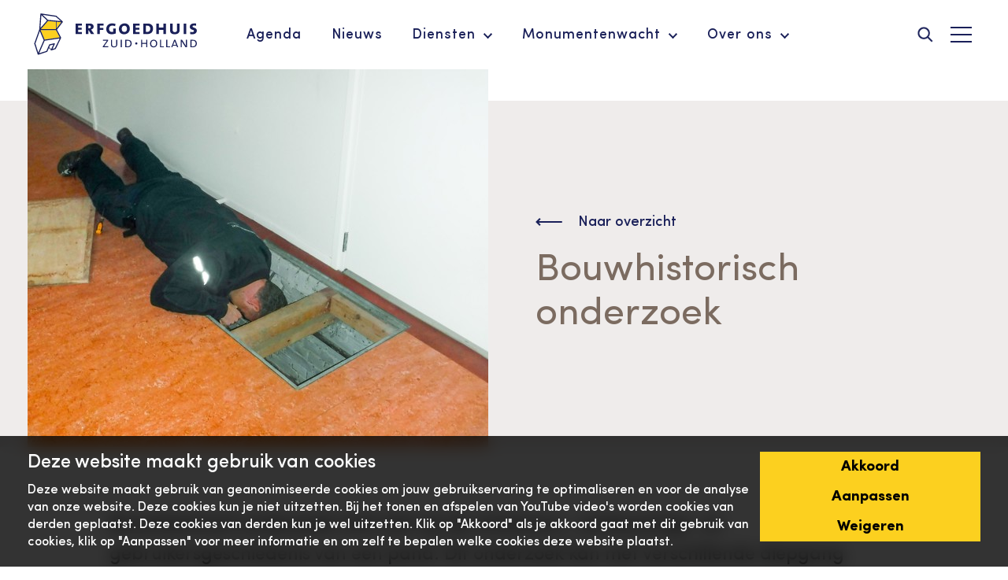

--- FILE ---
content_type: text/html; charset=utf-8
request_url: https://www.erfgoedhuis-zh.nl/diensten/diensten/bouwhistorisch-onderzoek/
body_size: 23779
content:

<!DOCTYPE html>
<!--[if lt IE 7]>      <html class="no-js lt-ie9 lt-ie8 lt-ie7"> <![endif]-->
<!--[if IE 7]>         <html class="no-js lt-ie9 lt-ie8"> <![endif]-->
<!--[if IE 8]>         <html class="no-js lt-ie9"> <![endif]-->
<!--[if gt IE 8]><!-->
<html class="no-js preventAnimations" lang="nl">
<head>
	<meta name="twitter:card" content="summary">
<meta name="twitter:title" content="Bouwhistorisch onderzoek">
<meta name="twitter:description" content="Bouwhistorisch onderzoek richt zich op de ontstaans-, verbouwings- en gebruikersgeschiedenis van een pand. Dit onderzoek kan met verschillende diepgang worden uitgevoerd, van inventarisatie tot verkenning, opname of ontleding. Bouwhistorisch onderzoek vormt...">
	<meta name="twitter:image:src" content="https://www.erfgoedhuis-zh.nl/media/3h4fq2hh/20210128-dscf6032.jpg?width=300&amp;height=300&amp;v=1d87f342543fff0" />
<!-- Open Graph general (Facebook, Pinterest & Google+) -->
<meta prefix="og: http://ogp.me/ns#" property="og:title" content="Bouwhistorisch onderzoek" />
<meta prefix="og: http://ogp.me/ns#" property="og:description" content="Bouwhistorisch onderzoek richt zich op de ontstaans-, verbouwings- en gebruikersgeschiedenis van een pand. Dit onderzoek kan met verschillende diepgang worden uitgevoerd, van inventarisatie tot verkenning, opname of ontleding. Bouwhistorisch onderzoek vormt..." />
	<meta prefix="og: http://ogp.me/ns#" property="og:image" content="https://www.erfgoedhuis-zh.nl/media/3h4fq2hh/20210128-dscf6032.jpg?width=300&amp;height=300&amp;v=1d87f342543fff0" />
<meta prefix="og: http://ogp.me/ns#" property="og:url" content="https://www.erfgoedhuis-zh.nl/diensten/diensten/bouwhistorisch-onderzoek/" />
<meta prefix="og: http://ogp.me/ns#" property="og:site_name" content="Erfgoedhuis Zuid-Holland">
<meta prefix="og: http://ogp.me/ns#" property="og:locale" content="nl">
<meta prefix="og: http://ogp.me/ns#" property="og:type" content="Website">
	<!-- Twitter -->
<title>Bouwhistorisch onderzoek - Erfgoedhuis Zuid-Holland</title>
<meta name="description" content="Bouwhistorisch onderzoek richt zich op de ontstaans-, verbouwings- en gebruikersgeschiedenis van een pand. Dit onderzoek kan met verschillende diepgang worden uitgevoerd, van inventarisatie tot verkenning, opname of ontleding. Bouwhistorisch onderzoek vormt...">
<meta name="keywords" content="bouwhistorisch onderzoek,bouwhistorie,monumenten onderzoek">


	<link rel="apple-touch-icon" sizes="180x180" href="/img/heritage/favicon/apple-touch-icon.png">
<link rel="icon" type="image/png" sizes="32x32" href="/img/heritage/favicon/favicon-32x32.png">
<link rel="icon" type="image/png" sizes="16x16" href="/img/heritage/favicon/favicon-16x16.png">
<link rel="manifest" href="/img/heritage/favicon/site.webmanifest">
<link rel="shortcut icon" href="/img/heritage/favicon/favicon.ico">
<meta name="msapplication-config" content="/img/heritage/favicon/browserconfig.xml">
<meta name="viewport" content="width=device-width, initial-scale=1">
<meta name="theme-color" content="#ffffff">

	<link rel="mask-icon" href="/img/heritage/favicon/safari-pinned-tab.svg" color="#1a2059">
	<meta name="msapplication-TileColor" content="#da532c">

	<script src="/scripts/jquery.bundle.js?version="></script>

	<link href="/css/main.css?version=5a67334d-39ba-4e41-827b-7ded03f297d0" rel="stylesheet">

</head>
<body class="heritage contentpage" nodeid="12117">

	<svg class="spritesheet" style="height: 0;overflow: hidden;visibility:hidden;position:absolute;" role="none">
    <symbol viewBox="0 0 13.401 12.103" id="icon_checkbox_check" xmlns="http://www.w3.org/2000/svg">
        <path d="M.623 6.74l4.917 3.917L12.581.573" fill="none"  stroke-width="2" />
    </symbol>
    <symbol viewBox="0 0 21.414 21.414" id="icon_close" xmlns="http://www.w3.org/2000/svg">
        <g fill="none"  stroke-width="2">
            <path d="M.707.707l20 20M20.707.707l-20 20" />
        </g>
    </symbol>
    <symbol viewBox="0 0 33.723 10" id="icon_link_arrow" xmlns="http://www.w3.org/2000/svg">
        <path d="M28.723 0l-1.5 1.5 2.436 2.436H0V6.06h29.656L27.221 8.5l1.5 1.5 5-5z"  />
    </symbol>
    <symbol viewBox="0 0 27 20" id="icon_menu" xmlns="http://www.w3.org/2000/svg">
        <path d="M0 0h27v2H0zM0 9h27v2H0zM0 18h27v2H0z"  />
    </symbol>
    <symbol viewBox="0 0 11.314 7.071" id="icon_menu_caret" xmlns="http://www.w3.org/2000/svg">
        <g >
            <path d="M9.9 7.071L4.243 1.414 5.657 0l5.657 5.657z" />
            <path d="M0 5.657L5.657 0 7.07 1.414 1.414 7.071z" />
        </g>
    </symbol>
    <symbol viewBox="0 0 19.048 19.048" id="icon_plus" xmlns="http://www.w3.org/2000/svg">
        <path fill="none"  stroke-width="2" d="M9.524 0v19.048M0 9.524h19.048" />
    </symbol>
    <symbol viewBox="0 0 31.457 20" id="icon_quote" xmlns="http://www.w3.org/2000/svg">
        <path d="M6.755 0C2.715 0 0 2.649 0 6.026s2.715 6.027 6.689 6.027a10.9 10.9 0 01-3.907 6.424L3.775 20a15.121 15.121 0 009.8-13.974C13.576 2.649 10.861 0 6.755 0zm17.881 0c-4.04 0-6.755 2.649-6.755 6.026s2.719 6.027 6.689 6.027a10.9 10.9 0 01-3.907 6.424L21.656 20a15.121 15.121 0 009.8-13.974C31.457 2.649 28.742 0 24.636 0z"
               />
    </symbol>
    <symbol viewBox="0 0 20.604 20.604" id="icon_search" xmlns="http://www.w3.org/2000/svg">
        <path d="M14.927 13.159a8.155 8.155 0 10-1.767 1.768l5.323 5.321 1.767-1.766-5.323-5.323zM8.375 14A5.625 5.625 0 1114 8.375 5.631 5.631 0 018.375 14z"
               stroke="#fff" stroke-width=".5" />
    </symbol>
    <symbol viewBox="0 0 9.231 8" id="icon_select_caret" xmlns="http://www.w3.org/2000/svg">
        <path d="M4.615 0l4.616 8H0z"  />
    </symbol>
    <symbol viewBox="0 0 11.619 25" id="icon_social_facebook" xmlns="http://www.w3.org/2000/svg">
        <path d="M11.165 12.51h-3.5V25H2.468V12.51H0V8.096h2.468V5.24c0-2.045.972-5.24 5.24-5.24l3.848.015V4.3H8.764a1.057 1.057 0 00-1.1 1.2v2.594h3.956z"
               />
    </symbol>
    <symbol viewBox="0 0 22 22" id="icon_social_instagram" xmlns="http://www.w3.org/2000/svg">
        <path d="M6.466.067a8.089 8.089 0 00-2.67.512A5.627 5.627 0 00.579 3.796a8.052 8.052 0 00-.511 2.67C.014 7.638.001 8.014.001 11.001s.013 3.362.067 4.535a8.073 8.073 0 00.511 2.67 5.627 5.627 0 003.217 3.217 8.091 8.091 0 002.67.511c1.173.053 1.548.066 4.535.066s3.363-.013 4.535-.066a8.087 8.087 0 002.67-.511 5.626 5.626 0 003.217-3.217 8.073 8.073 0 00.511-2.67c.054-1.173.066-1.548.066-4.535s-.012-3.363-.066-4.535a8.085 8.085 0 00-.512-2.67A5.631 5.631 0 0018.205.578a8.093 8.093 0 00-2.67-.51C14.362.014 13.987.001 11 .001S7.639.013 6.466.067zm.09 19.889a6.069 6.069 0 01-2.042-.379 3.645 3.645 0 01-2.088-2.088 6.079 6.079 0 01-.378-2.042c-.053-1.161-.065-1.508-.065-4.445s.012-3.285.065-4.445a6.08 6.08 0 01.378-2.043 3.645 3.645 0 012.088-2.088 6.07 6.07 0 012.042-.38c1.16-.053 1.508-.064 4.445-.064s3.285.012 4.445.065a6.057 6.057 0 012.042.379 3.642 3.642 0 012.088 2.088 6.058 6.058 0 01.38 2.042c.053 1.159.064 1.508.064 4.445s-.011 3.285-.064 4.445a6.092 6.092 0 01-.379 2.042 3.64 3.64 0 01-2.088 2.088 6.075 6.075 0 01-2.043.379c-1.159.052-1.508.063-4.445.063s-3.286-.011-4.445-.062zm-1.2-8.955a5.649 5.649 0 105.645-5.645 5.648 5.648 0 00-5.645 5.645zm10.2-5.872a1.32 1.32 0 101.32-1.32 1.32 1.32 0 00-1.32 1.319zm-8.218 5.872a3.667 3.667 0 113.667 3.666 3.667 3.667 0 01-3.671-3.666z"
               />
    </symbol>
    <symbol viewBox="0 0 19.499 24" id="icon_social_pinterest" xmlns="http://www.w3.org/2000/svg">
        <path d="M10.076 0C3.497 0 0 4.216 0 8.812c0 2.131 1.191 4.79 3.1 5.633.544.245.472-.054.94-1.844a.425.425 0 00-.1-.417c-2.73-3.153-.536-9.635 5.747-9.635 9.093 0 7.394 12.582 1.582 12.582A2.146 2.146 0 019.008 12.5c.428-1.733 1.266-3.6 1.266-4.845 0-3.148-4.69-2.681-4.69 1.49A5.046 5.046 0 006.04 11.3l-1.79 7.239a16.177 16.177 0 00.111 5.318.158.158 0 00.288.073 18.858 18.858 0 002.484-4.678c.186-.685.949-3.465.949-3.465a4.146 4.146 0 003.5 1.668c4.6 0 7.918-4.04 7.918-9.053C19.483 3.6 15.37 0 10.076 0z"
               />
    </symbol>
    <symbol viewBox="0 0 24.612 20" id="icon_social_twitter" xmlns="http://www.w3.org/2000/svg">
        <path d="M22.095 4.979c.01.217.015.437.015.656A14.365 14.365 0 010 17.735a10.2 10.2 0 007.477-2.091 5.055 5.055 0 01-4.717-3.508 5.069 5.069 0 002.28-.085A5.051 5.051 0 01.99 7.099v-.064a5.029 5.029 0 002.286.631A5.057 5.057 0 011.714.924a14.339 14.339 0 0010.41 5.277 5.053 5.053 0 018.6-4.606A10.08 10.08 0 0023.932.369a5.072 5.072 0 01-2.224 2.794 10.04 10.04 0 002.9-.794 10.158 10.158 0 01-2.513 2.61z"
               />
    </symbol>
    <symbol viewBox="0 0 24 16.804" id="icon_social_youtube" xmlns="http://www.w3.org/2000/svg">
        <path d="M23.505 2.629A3.007 3.007 0 0021.39.513C19.512 0 11.999 0 11.999 0s-7.512 0-9.39.494A3.068 3.068 0 00.494 2.629a31.682 31.682 0 00-.495 5.773 31.565 31.565 0 00.495 5.772 3.007 3.007 0 002.115 2.116c1.9.514 9.39.514 9.39.514s7.512 0 9.39-.494a3.007 3.007 0 002.116-2.115 31.692 31.692 0 00.494-5.773 30.074 30.074 0 00-.494-5.792zm-13.9 9.37v-7.2l6.247 3.6zm0 0"
               />
    </symbol>
    <symbol viewBox="0 0 205.013 24" id="logo_history" xmlns="http://www.w3.org/2000/svg">
        <g >
            <path d="M22.76 8.827H0V1.24h22.76zM22.76 24H0v-7.587h22.76z" />
            <path d="M45.364 24V1.24h7.587V24zM30.191 24V1.24h7.587V24z" />
            <path d="M69.674 4.06h-2.39a1.859 1.859 0 00-1.746-.911 2.28 2.28 0 00-2.314 2.53 2.339 2.339 0 002.491 2.605 2.128 2.128 0 002.15-1.568H65.12V5.122h4.7v2.011a4.522 4.522 0 11-4.288-5.982 3.941 3.941 0 014.142 2.909zM76.251 10.227a3.63 3.63 0 010-7.26 3.326 3.326 0 013.516 3.516 5.458 5.458 0 01-.038.632h-4.895a1.309 1.309 0 001.341 1.353 1.15 1.15 0 001.126-.683h2.3a3.3 3.3 0 01-3.35 2.442zm-1.4-4.313h2.707A1.22 1.22 0 0076.23 4.7a1.338 1.338 0 00-1.383 1.219zM85.863 10.227c-1.884 0-3.149-1.05-3.25-2.416h2.137a.991.991 0 001.088.822c.556 0 .847-.253.847-.569 0-1.138-3.845-.316-3.845-2.909 0-1.2 1.024-2.188 2.871-2.188a2.666 2.666 0 012.972 2.4h-2a.931.931 0 00-1.037-.8c-.506 0-.784.2-.784.544 0 1.126 3.819.329 3.858 2.959.002 1.239-1.086 2.157-2.857 2.157zM95.247 2.972a3.233 3.233 0 013.39 2.655h-2.3a1.115 1.115 0 00-1.126-.809c-.772 0-1.3.607-1.3 1.783s.531 1.783 1.3 1.783a1.1 1.1 0 001.126-.809h2.3a3.277 3.277 0 01-3.39 2.656 3.631 3.631 0 010-7.26zM101.874.771h2.163v3.251a2.6 2.6 0 012.176-1.025c1.606 0 2.681 1.113 2.681 3.01v4.123h-2.15V6.298a1.36 1.36 0 10-2.707 0v3.832h-2.163zM112.283 1.176a1.29 1.29 0 111.29 1.164 1.2 1.2 0 01-1.29-1.164zm.2 1.9h2.163v7.055h-2.157zM121.44 10.227a3.63 3.63 0 010-7.26 3.326 3.326 0 013.516 3.516 5.456 5.456 0 01-.038.632h-4.895a1.308 1.308 0 001.341 1.353 1.149 1.149 0 001.126-.683h2.3a3.3 3.3 0 01-3.35 2.442zm-1.4-4.313h2.706a1.22 1.22 0 00-1.33-1.209 1.337 1.337 0 00-1.38 1.214zM130.863 2.972a2.59 2.59 0 012.175 1.075V.771h2.163v9.359h-2.163V9.119a2.44 2.44 0 01-2.175 1.113c-1.733 0-3.112-1.416-3.112-3.643s1.376-3.617 3.112-3.617zm.632 1.885a1.571 1.571 0 00-1.543 1.733 1.594 1.594 0 001.543 1.758 1.759 1.759 0 000-3.491zM141.992 10.227a3.63 3.63 0 010-7.26 3.326 3.326 0 013.516 3.516 5.458 5.458 0 01-.038.632h-4.898a1.309 1.309 0 001.341 1.353 1.15 1.15 0 001.126-.683h2.3a3.3 3.3 0 01-3.347 2.442zm-1.4-4.313h2.707a1.22 1.22 0 00-1.328-1.214 1.338 1.338 0 00-1.383 1.219zM153.603 6.298a1.36 1.36 0 10-2.707 0v3.832h-2.163V3.077h2.163v.936a2.589 2.589 0 012.138-1.012c1.631 0 2.719 1.113 2.719 3.01v4.123h-2.15zM159.142 1.176a1.29 1.29 0 111.29 1.164 1.2 1.2 0 01-1.29-1.164zm.2 1.9h2.164v7.055h-2.163zM168.033 10.227c-1.884 0-3.149-1.05-3.25-2.416h2.137a.991.991 0 001.088.822c.557 0 .847-.253.847-.569 0-1.138-3.845-.316-3.845-2.909 0-1.2 1.024-2.188 2.871-2.188a2.666 2.666 0 012.972 2.4h-2a.93.93 0 00-1.037-.8c-.506 0-.784.2-.784.544 0 1.126 3.82.329 3.857 2.959.003 1.239-1.085 2.157-2.856 2.157zM63.035 16.698l1.531 5.034 1.531-5.034h2.3l-2.5 7.057h-2.669l-2.5-7.057zM74.076 16.596a2.457 2.457 0 012.176 1.1v-1h2.163v7.057h-2.163v-1a2.5 2.5 0 01-2.188 1.1c-1.72 0-3.1-1.416-3.1-3.643s1.379-3.614 3.112-3.614zm.632 1.885a1.571 1.571 0 00-1.543 1.733 1.594 1.594 0 001.543 1.758 1.759 1.759 0 000-3.491zM86.939 19.923a1.36 1.36 0 10-2.707 0v3.832h-2.163v-7.057h2.163v.936a2.588 2.588 0 012.138-1.012c1.631 0 2.719 1.113 2.719 3.01v4.123h-2.15zM103.569 16.52l-3.82 5.464h3.82v1.77h-6.273V22.11l3.794-5.464h-3.794v-1.77h6.273zM114.043 23.755h-2.163v-.961a2.571 2.571 0 01-2.137 1.037 2.685 2.685 0 01-2.732-3.01v-4.123h2.15v3.832a1.366 1.366 0 102.72 0v-3.832h2.162zM117.486 14.8a1.29 1.29 0 111.29 1.164 1.2 1.2 0 01-1.29-1.164zm.2 1.9h2.163v7.057h-2.163zM126.182 16.597a2.589 2.589 0 012.175 1.075v-3.276h2.163v9.359h-2.163v-1.012a2.44 2.44 0 01-2.175 1.113c-1.733 0-3.111-1.416-3.111-3.643s1.378-3.616 3.111-3.616zm.632 1.885a1.571 1.571 0 00-1.543 1.733 1.594 1.594 0 001.543 1.758 1.759 1.759 0 000-3.491zM134.049 18.418h5.565v1.8h-5.565zM149.125 20.099h-3.364v3.659h-2.163V14.88h2.163v3.478h3.364V14.88h2.163v8.878h-2.163zM158.142 23.856a3.63 3.63 0 113.693-3.63 3.5 3.5 0 01-3.693 3.63zm0-1.872a1.545 1.545 0 001.493-1.758c0-1.2-.708-1.758-1.467-1.758-.784 0-1.467.557-1.467 1.758s.657 1.756 1.441 1.756zM165.073 14.396h2.163v9.359h-2.163zM170.89 14.396h2.163v9.359h-2.163zM179.39 16.596a2.456 2.456 0 012.175 1.1v-1h2.163v7.057h-2.161v-1a2.494 2.494 0 01-2.188 1.1c-1.72 0-3.1-1.416-3.1-3.643s1.378-3.614 3.111-3.614zm.632 1.885a1.571 1.571 0 00-1.543 1.733 1.594 1.594 0 001.543 1.758 1.759 1.759 0 000-3.491zM192.252 19.923a1.36 1.36 0 10-2.707 0v3.832h-2.163v-7.057h2.163v.936a2.589 2.589 0 012.138-1.012c1.631 0 2.719 1.113 2.719 3.01v4.123h-2.15zM200.675 16.597a2.591 2.591 0 012.175 1.075v-3.276h2.163v9.359h-2.163v-1.012a2.44 2.44 0 01-2.175 1.113c-1.733 0-3.111-1.416-3.111-3.643s1.379-3.616 3.111-3.616zm.632 1.885a1.571 1.571 0 00-1.543 1.733 1.594 1.594 0 001.543 1.758 1.759 1.759 0 000-3.491z" />
        </g>
    </symbol>
    <symbol viewBox="0 0 205.013 24" id="logo_jub_history" xmlns="http://www.w3.org/2000/svg">
        <g >
            <path d="M22.76 8.827H0V1.24h22.76zM22.76 24H0v-7.587h22.76z" />
            <path d="M45.364 24V1.24h7.587V24zM30.191 24V1.24h7.587V24z" />
            <path d="M69.674 4.06h-2.39a1.859 1.859 0 00-1.746-.911 2.28 2.28 0 00-2.314 2.53 2.339 2.339 0 002.491 2.605 2.128 2.128 0 002.15-1.568H65.12V5.122h4.7v2.011a4.522 4.522 0 11-4.288-5.982 3.941 3.941 0 014.142 2.909zM76.251 10.227a3.63 3.63 0 010-7.26 3.326 3.326 0 013.516 3.516 5.458 5.458 0 01-.038.632h-4.895a1.309 1.309 0 001.341 1.353 1.15 1.15 0 001.126-.683h2.3a3.3 3.3 0 01-3.35 2.442zm-1.4-4.313h2.707A1.22 1.22 0 0076.23 4.7a1.338 1.338 0 00-1.383 1.219zM85.863 10.227c-1.884 0-3.149-1.05-3.25-2.416h2.137a.991.991 0 001.088.822c.556 0 .847-.253.847-.569 0-1.138-3.845-.316-3.845-2.909 0-1.2 1.024-2.188 2.871-2.188a2.666 2.666 0 012.972 2.4h-2a.931.931 0 00-1.037-.8c-.506 0-.784.2-.784.544 0 1.126 3.819.329 3.858 2.959.002 1.239-1.086 2.157-2.857 2.157zM95.247 2.972a3.233 3.233 0 013.39 2.655h-2.3a1.115 1.115 0 00-1.126-.809c-.772 0-1.3.607-1.3 1.783s.531 1.783 1.3 1.783a1.1 1.1 0 001.126-.809h2.3a3.277 3.277 0 01-3.39 2.656 3.631 3.631 0 010-7.26zM101.874.771h2.163v3.251a2.6 2.6 0 012.176-1.025c1.606 0 2.681 1.113 2.681 3.01v4.123h-2.15V6.298a1.36 1.36 0 10-2.707 0v3.832h-2.163zM112.283 1.176a1.29 1.29 0 111.29 1.164 1.2 1.2 0 01-1.29-1.164zm.2 1.9h2.163v7.055h-2.157zM121.44 10.227a3.63 3.63 0 010-7.26 3.326 3.326 0 013.516 3.516 5.456 5.456 0 01-.038.632h-4.895a1.308 1.308 0 001.341 1.353 1.149 1.149 0 001.126-.683h2.3a3.3 3.3 0 01-3.35 2.442zm-1.4-4.313h2.706a1.22 1.22 0 00-1.33-1.209 1.337 1.337 0 00-1.38 1.214zM130.863 2.972a2.59 2.59 0 012.175 1.075V.771h2.163v9.359h-2.163V9.119a2.44 2.44 0 01-2.175 1.113c-1.733 0-3.112-1.416-3.112-3.643s1.376-3.617 3.112-3.617zm.632 1.885a1.571 1.571 0 00-1.543 1.733 1.594 1.594 0 001.543 1.758 1.759 1.759 0 000-3.491zM141.992 10.227a3.63 3.63 0 010-7.26 3.326 3.326 0 013.516 3.516 5.458 5.458 0 01-.038.632h-4.898a1.309 1.309 0 001.341 1.353 1.15 1.15 0 001.126-.683h2.3a3.3 3.3 0 01-3.347 2.442zm-1.4-4.313h2.707a1.22 1.22 0 00-1.328-1.214 1.338 1.338 0 00-1.383 1.219zM153.603 6.298a1.36 1.36 0 10-2.707 0v3.832h-2.163V3.077h2.163v.936a2.589 2.589 0 012.138-1.012c1.631 0 2.719 1.113 2.719 3.01v4.123h-2.15zM159.142 1.176a1.29 1.29 0 111.29 1.164 1.2 1.2 0 01-1.29-1.164zm.2 1.9h2.164v7.055h-2.163zM168.033 10.227c-1.884 0-3.149-1.05-3.25-2.416h2.137a.991.991 0 001.088.822c.557 0 .847-.253.847-.569 0-1.138-3.845-.316-3.845-2.909 0-1.2 1.024-2.188 2.871-2.188a2.666 2.666 0 012.972 2.4h-2a.93.93 0 00-1.037-.8c-.506 0-.784.2-.784.544 0 1.126 3.82.329 3.857 2.959.003 1.239-1.085 2.157-2.856 2.157zM63.035 16.698l1.531 5.034 1.531-5.034h2.3l-2.5 7.057h-2.669l-2.5-7.057zM74.076 16.596a2.457 2.457 0 012.176 1.1v-1h2.163v7.057h-2.163v-1a2.5 2.5 0 01-2.188 1.1c-1.72 0-3.1-1.416-3.1-3.643s1.379-3.614 3.112-3.614zm.632 1.885a1.571 1.571 0 00-1.543 1.733 1.594 1.594 0 001.543 1.758 1.759 1.759 0 000-3.491zM86.939 19.923a1.36 1.36 0 10-2.707 0v3.832h-2.163v-7.057h2.163v.936a2.588 2.588 0 012.138-1.012c1.631 0 2.719 1.113 2.719 3.01v4.123h-2.15zM103.569 16.52l-3.82 5.464h3.82v1.77h-6.273V22.11l3.794-5.464h-3.794v-1.77h6.273zM114.043 23.755h-2.163v-.961a2.571 2.571 0 01-2.137 1.037 2.685 2.685 0 01-2.732-3.01v-4.123h2.15v3.832a1.366 1.366 0 102.72 0v-3.832h2.162zM117.486 14.8a1.29 1.29 0 111.29 1.164 1.2 1.2 0 01-1.29-1.164zm.2 1.9h2.163v7.057h-2.163zM126.182 16.597a2.589 2.589 0 012.175 1.075v-3.276h2.163v9.359h-2.163v-1.012a2.44 2.44 0 01-2.175 1.113c-1.733 0-3.111-1.416-3.111-3.643s1.378-3.616 3.111-3.616zm.632 1.885a1.571 1.571 0 00-1.543 1.733 1.594 1.594 0 001.543 1.758 1.759 1.759 0 000-3.491zM134.049 18.418h5.565v1.8h-5.565zM149.125 20.099h-3.364v3.659h-2.163V14.88h2.163v3.478h3.364V14.88h2.163v8.878h-2.163zM158.142 23.856a3.63 3.63 0 113.693-3.63 3.5 3.5 0 01-3.693 3.63zm0-1.872a1.545 1.545 0 001.493-1.758c0-1.2-.708-1.758-1.467-1.758-.784 0-1.467.557-1.467 1.758s.657 1.756 1.441 1.756zM165.073 14.396h2.163v9.359h-2.163zM170.89 14.396h2.163v9.359h-2.163zM179.39 16.596a2.456 2.456 0 012.175 1.1v-1h2.163v7.057h-2.161v-1a2.494 2.494 0 01-2.188 1.1c-1.72 0-3.1-1.416-3.1-3.643s1.378-3.614 3.111-3.614zm.632 1.885a1.571 1.571 0 00-1.543 1.733 1.594 1.594 0 001.543 1.758 1.759 1.759 0 000-3.491zM192.252 19.923a1.36 1.36 0 10-2.707 0v3.832h-2.163v-7.057h2.163v.936a2.589 2.589 0 012.138-1.012c1.631 0 2.719 1.113 2.719 3.01v4.123h-2.15zM200.675 16.597a2.591 2.591 0 012.175 1.075v-3.276h2.163v9.359h-2.163v-1.012a2.44 2.44 0 01-2.175 1.113c-1.733 0-3.111-1.416-3.111-3.643s1.379-3.616 3.111-3.616zm.632 1.885a1.571 1.571 0 00-1.543 1.733 1.594 1.594 0 001.543 1.758 1.759 1.759 0 000-3.491z" />
        </g>
    </symbol>
    <symbol viewBox="0 0 100 26" id="logo_heritage"
            xmlns="http://www.w3.org/2000/svg">
        <path d="M13.49 1.446L4.126.038s-.352-.046-.393.341c-.03.388-.683 9.47-.683 9.47L.039 18.276s-.082.168-.009.393c.093.269 2.06 6.394 2.06 6.394s.103.32.444.215c.544-.167.517-.166 5.306-1.728 0 0 .132-.05.212-.249.08-.173.08-.173.945-2.157l1.21 1.354s.162.227.48.13c.465-.146.438-.135 2.341-.765 0 0 .115-.036.229-.267l3.192-6.516s.088-.16-.024-.381c-.158-.283-2.509-4.727-2.509-4.727l3.576-4.618s.198-.26-.053-.48l-3.795-3.337s-.096-.079-.155-.092"
              fill="#FFF" />
        <path fill="#FCD01F"
              d="M13.303 9.6l-.061-4.489-4.79-.452-4.33 4.942h9.181M16.59 5.418l-2.946-.279.058 4.001 2.887-3.722M3.891 10.27l2.471 5.77 9.27-1.368-2.329-4.401H3.891" />
        <path d="M6.362 16.04l-2.471-5.77h9.412l2.33 4.402-9.27 1.368zm6.291 5.242l-1.484.477 1.434-2.977s.095-.236-.046-.378a.373.373 0 00-.332-.107l-2.693.59c-.338.066-.363.19-.427.325-.148.312-1.641 3.756-1.641 3.756l-4.442 1.446 3.368-7.7 9.18-1.363-2.917 5.93zm-2.341.721L9.18 20.736l.512-1.18 2.01-.45-1.39 2.897zm-7.848 2.008l-1.78-5.54 2.725-7.609 2.374 5.55-3.319 7.6zM4.36 1.097l3.48 3.234-4.046 4.624.566-7.858zm8.943 8.504H4.122l4.33-4.942 4.79.452.061 4.49zm-.034-7.51l2.973 2.616-7.778-.72L5.1.867l8.17 1.224zm.433 7.05l-.058-4.002 2.945.279-2.887 3.722zm.214.832l3.576-4.618s.198-.26-.053-.48l-3.795-3.337s-.096-.079-.155-.092L4.127.038s-.352-.046-.393.341c-.03.388-.683 9.47-.683 9.47L.039 18.276s-.082.168-.009.393c.093.269 2.06 6.394 2.06 6.394s.103.32.444.215c.544-.167.517-.166 5.306-1.728 0 0 .132-.05.212-.249.08-.173.08-.173.945-2.157l1.21 1.354s.162.227.48.13c.465-.146.438-.135 2.341-.765 0 0 .115-.036.229-.267l3.192-6.516s.088-.16-.024-.381c-.158-.283-2.509-4.727-2.509-4.727zM25.323 12.664V6.248h3.948v1.246h-2.356v1.283h2.245v1.21h-2.245v1.406h2.356v1.27h-3.948M33.676 7.42c-.173 0-.333.012-.481.025v1.64c.16.025.358.025.53.025.618 0 1.012-.358 1.012-.888 0-.506-.407-.802-1.06-.802zm1.16 5.244l-1.58-2.505h-.061v2.505h-1.592V6.248a59.508 59.508 0 012.308-.038c1.58 0 2.517.605 2.517 1.852 0 .987-.63 1.604-1.555 1.826.124.172.296.432.481.703l1.419 2.073h-1.937zM40.265 7.494v1.394h2.172v1.222h-2.172v2.554h-1.592V6.248h3.887v1.246h-2.295M47.495 12.775c-1.9 0-3.319-1.074-3.319-3.196 0-1.912 1.333-3.442 3.603-3.442.691 0 1.394.098 2.085.32l-.296 1.37a4.495 4.495 0 00-1.752-.358c-1.123 0-1.95.716-1.95 1.987 0 1.234.716 1.912 1.765 1.912a2.5 2.5 0 00.765-.11V9.245h1.592v3.06a6.793 6.793 0 01-2.493.469M55.269 7.53c-.864 0-1.63.655-1.63 1.901 0 1.123.506 1.937 1.592 1.937.901 0 1.679-.592 1.679-1.9 0-1.27-.667-1.937-1.641-1.937zm-.124 5.245c-2.097 0-3.208-1.296-3.208-3.245 0-2.098 1.629-3.393 3.443-3.393 1.826 0 3.232 1.036 3.232 3.245 0 2.11-1.604 3.393-3.467 3.393zM60.623 12.664V6.248h3.949v1.246h-2.357v1.283h2.246v1.21h-2.246v1.406h2.357v1.27h-3.949M69.248 7.506c-.235 0-.53.013-.752.037v3.788c.147.025.43.037.715.037 1.148 0 1.974-.654 1.974-1.95 0-1.258-.654-1.912-1.937-1.912zm-.198 5.195a49.11 49.11 0 01-2.146-.05V6.248c.58-.013 1.715-.038 2.504-.038 2.086 0 3.467.89 3.467 3.135 0 2.332-1.665 3.356-3.825 3.356zM79.205 12.664v-2.591h-2.727v2.59h-1.591V6.249h1.591v2.455h2.727V6.248h1.592v6.416h-1.592M86.176 12.775c-1.95 0-2.875-.913-2.875-2.37V6.249h1.592v3.8c0 .987.469 1.407 1.37 1.407.974 0 1.357-.543 1.357-1.469V6.248h1.567v3.936c0 1.431-.901 2.59-3.01 2.59M91.692 12.664h1.591V6.248h-1.591zM96.861 12.8c-.407 0-.9-.062-1.258-.149l.061-1.406c.37.148.852.234 1.358.234.53 0 .974-.246.974-.727 0-.976-2.578-.432-2.578-2.53 0-1.259.95-2.098 2.714-2.098.346 0 .814.05 1.172.099l-.05 1.333a4.722 4.722 0 00-1.184-.16c-.678 0-.962.258-.962.653 0 .913 2.628.53 2.628 2.505 0 1.345-1.086 2.245-2.875 2.245M42.064 20.736v-.49l2.09-2.939c.14-.201.253-.367.393-.55a28.85 28.85 0 01-1.058.016h-1.356v-.586h3.184v.508l-2.178 3.061c-.105.148-.192.289-.28.394.14-.027.604-.027 1.128-.027h1.365v.613h-3.288M48.965 20.805c-1.224 0-1.88-.577-1.88-1.627v-2.99h.665v2.895c0 .804.472 1.172 1.267 1.172.928 0 1.26-.525 1.26-1.278v-2.79h.656v2.825c0 .962-.568 1.793-1.968 1.793M53.043 20.735h.664v-4.548h-.664zM57.206 16.695c-.21 0-.472.008-.69.026v3.464c.157.008.445.026.647.026 1.12 0 1.897-.551 1.897-1.759 0-1.162-.62-1.757-1.854-1.757zm-.122 4.058c-.507 0-.883-.017-1.233-.017v-4.549c.376 0 .97-.017 1.46-.017 1.513 0 2.45.665 2.45 2.24 0 1.6-1.138 2.343-2.677 2.343zM62.596 19.087a.677.677 0 01-.679-.679c0-.37.303-.679.68-.679.37 0 .678.309.678.68a.68.68 0 01-.679.678M68.692 20.736V18.67h-2.45v2.065h-.664v-4.549h.665v1.916h2.449v-1.916h.664v4.549h-.664M73.24 16.686c-.795 0-1.495.612-1.495 1.75 0 .97.377 1.792 1.46 1.792.867 0 1.531-.595 1.531-1.731 0-1.181-.568-1.811-1.495-1.811zm-.078 4.12c-1.469 0-2.125-.972-2.125-2.3 0-1.514 1.04-2.389 2.265-2.389 1.339 0 2.143.823 2.143 2.31 0 1.521-1.006 2.378-2.283 2.378zM77.135 20.736v-4.549h.664v3.989h1.688v.56h-2.352M80.94 20.736v-4.549h.665v3.989h1.687v.56H80.94M86.434 17.657c-.105-.271-.201-.56-.271-.779h-.01a6.226 6.226 0 01-.261.779l-.613 1.565h1.758l-.603-1.565zm1.172 3.079l-.385-1.015h-2.126l-.393 1.015h-.665l1.793-4.549h.743l1.767 4.549h-.734zM92.81 20.736l-1.862-2.843a7.626 7.626 0 01-.525-.918h-.008c.017.306.035.656.035 1.19l.008 2.57h-.647v-4.548h.866l1.836 2.808c.193.289.385.612.551.927h.01a29.96 29.96 0 01-.036-1.6l-.009-2.135h.656v4.549h-.874M97.185 16.695c-.21 0-.472.008-.69.026v3.464c.157.008.445.026.647.026 1.12 0 1.897-.551 1.897-1.759 0-1.162-.62-1.757-1.854-1.757zm-.122 4.058c-.507 0-.883-.017-1.233-.017v-4.549c.376 0 .97-.017 1.46-.017 1.513 0 2.45.665 2.45 2.24 0 1.6-1.138 2.343-2.677 2.343z"
              fill="#1A2059" />
    </symbol>
    <symbol viewBox="0 0 60 68" id="icon_video_play" xmlns="http://www.w3.org/2000/svg">
        <path d="M60 34L0 68V0z"  />
    </symbol>
    <symbol viewBox="0 0 20 20" id="icon_view_grid" xmlns="http://www.w3.org/2000/svg">
        <path d="M.5 11.5h8v8h-8zM11.5 11.5h8v8h-8zM.5.5h8v8h-8zM11.5.5h8v8h-8z" stroke="#121313" fill="none" />
    </symbol>
    <symbol viewBox="0 0 20.307 20.3" id="icon_view_map" xmlns="http://www.w3.org/2000/svg">
        <g  stroke-width=".3">
            <path d="M12.639 5.611a2.486 2.486 0 10-2.486 2.486 2.486 2.486 0 002.486-2.486zm-4.383 0a1.9 1.9 0 111.9 1.9 1.9 1.9 0 01-1.9-1.9z" />
            <path d="M20.134 19.75l-2.4-6.292a.3.3 0 00-.275-.189h-4.542l.083-.135c1.748-2.894 2.627-5.425 2.615-7.522a5.462 5.462 0 10-10.923 0c-.013 2.1.867 4.63 2.615 7.523l.083.135H2.847a.3.3 0 00-.275.189l-2.4 6.292a.294.294 0 00.275.4h19.412a.294.294 0 00.275-.4zM5.281 5.611a4.873 4.873 0 019.745 0c.025 4.183-3.884 9.341-4.873 10.577-.988-1.236-4.9-6.393-4.873-10.578zm4.648 11.234a.294.294 0 00.449 0 31.244 31.244 0 002.17-2.988h4.708l.377.988-9.2 3.272-3.28-4.261h2.606a31.244 31.244 0 002.171 2.988zm-1.507 1.9h0l5.491-1.955 2.129 2.766H6.133zM3.05 13.857h1.36l3.439 4.469-3.473 1.235h-3.5zm13.735 5.7l-2.288-2.967 3.348-1.191 1.589 4.165z" />
        </g>
    </symbol>
    <symbol viewBox="0 0 8.55 23.37" id="icon_i" xmlns="http://www.w3.org/2000/svg">
        <path d="M6.6 2.64A2.428 2.428 0 003.87 0a2.419 2.419 0 00-2.7 2.64 2.463 2.463 0 002.7 2.7 2.472 2.472 0 002.73-2.7zm1.95 20.73V21l-1.53-.21c-.45-.06-.48-.12-.48-.6V7.74H.33L0 10.17l1.62.57c.3.09.39.3.39.63v8.82c0 .45-.06.54-.48.6L0 21v2.37z"></path>
    </symbol>
    <symbol viewBox="0 0 25.255 22.098" id="icon_usp_check" xmlns="http://www.w3.org/2000/svg">
        <path d="M.623 12.853l9.79 7.8L24.435.573" fill="none" stroke="#837367" stroke-width="2" />
    </symbol>
    <symbol viewBox="0 0 18 18.038" id="icon_phone" xmlns="http://www.w3.org/2000/svg">
        <path d="M17.528 13.238l-2.517-2.517a1.674 1.674 0 00-2.787.629 1.713 1.713 0 01-1.978 1.079 7.762 7.762 0 01-4.675-4.675A1.629 1.629 0 016.65 5.776a1.674 1.674 0 00.629-2.787L4.761.472a1.8 1.8 0 00-2.427 0L.627 2.18c-1.708 1.8.18 6.563 4.405 10.788s8.99 6.2 10.788 4.405l1.708-1.708a1.8 1.8 0 000-2.427z" />
    </symbol>
    <symbol viewBox="0 0 18 14.143" id="icon_email" xmlns="http://www.w3.org/2000/svg">
        <g >
            <path d="M1.728 4.359Q2.07 4.6 3.787 5.79t2.632 1.833q.1.07.427.306t.542.382q.216.146.522.326a3.031 3.031 0 00.578.271 1.592 1.592 0 00.5.09h.02a1.593 1.593 0 00.5-.09 3.034 3.034 0 00.578-.271q.306-.181.522-.326t.542-.382q.326-.236.427-.306l4.7-3.265a4.772 4.772 0 001.225-1.235A2.653 2.653 0 0018 1.607 1.621 1.621 0 0016.393 0H1.607a1.434 1.434 0 00-1.19.522A2.028 2.028 0 000 1.828a2.346 2.346 0 00.552 1.371 4.986 4.986 0 001.176 1.16z" />
            <path d="M17 5.434q-3.294 2.23-5 3.465-.573.422-.929.658a5.734 5.734 0 01-.949.482 2.891 2.891 0 01-1.1.246H8.99a2.892 2.892 0 01-1.1-.246 5.737 5.737 0 01-.949-.482q-.356-.236-.929-.658-1.356-.994-4.992-3.465A5.319 5.319 0 010 4.56v7.975a1.547 1.547 0 00.472 1.135 1.547 1.547 0 001.135.472h14.786A1.612 1.612 0 0018 12.535V4.56a5.538 5.538 0 01-1 .874z" />
        </g>
    </symbol>
    <symbol viewBox="0 0 35.602 30" id="icon_shop_cart" xmlns="http://www.w3.org/2000/svg">
        <path d="M35.074 10.067a2.46 2.46 0 00-1.935-.928h-6.857L22.564.626a1.043 1.043 0 10-1.912.835l3.353 7.679H11.6l3.353-7.679a1.043 1.043 0 10-1.912-.835L9.32 9.139H2.464a2.46 2.46 0 00-1.935.928 2.4 2.4 0 00-.467 2.043l3.661 15.993a2.444 2.444 0 002.4 1.9h23.354a2.444 2.444 0 002.4-1.9l3.662-15.993a2.4 2.4 0 00-.467-2.043zm-5.597 17.85H6.125a.373.373 0 01-.369-.276L2.095 11.644a.319.319 0 01.065-.277.379.379 0 01.3-.142h5.949l-.273.626a1.043 1.043 0 101.912.835l.638-1.46h14.231l.638 1.46a1.043 1.043 0 001.912-.835l-.273-.626h5.945a.379.379 0 01.3.142.319.319 0 01.065.277l-3.658 15.993a.373.373 0 01-.369.276z"
               />
    </symbol>
    <symbol viewBox="0 0 16.25 20" id="icon_shop_delete" xmlns="http://www.w3.org/2000/svg">
        <path d="M14.688 2.5H11.25v-.625A1.875 1.875 0 009.375 0h-2.5A1.875 1.875 0 005 1.875V2.5H1.562A1.563 1.563 0 000 4.063v1.25a.625.625 0 00.625.625h15a.625.625 0 00.625-.625v-1.25A1.563 1.563 0 0014.688 2.5zM6.25 1.875a.626.626 0 01.625-.625h2.5a.626.626 0 01.625.625V2.5H6.25zM1.187 7.187a.2.2 0 00-.2.2l.516 10.822a1.873 1.873 0 001.873 1.786h9.491a1.873 1.873 0 001.873-1.786l.516-10.822a.2.2 0 00-.2-.2zm9.44 1.563a.625.625 0 011.25 0v8.125a.625.625 0 01-1.25 0zm-3.125 0a.625.625 0 011.25 0v8.125a.625.625 0 01-1.25 0zm-3.125 0a.625.625 0 011.25 0v8.125a.625.625 0 01-1.25 0z"  />
    </symbol>
    <symbol viewBox="0 0 21.224 20" id="icon_shop_warning" xmlns="http://www.w3.org/2000/svg">
        <path d="M20.783 15.304l-7.5-13.782a3.109 3.109 0 00-5.347 0L.441 15.304a3.108 3.108 0 002.673 4.7h14.995a3.108 3.108 0 002.674-4.7zm-10.171 2.209a1.244 1.244 0 111.244-1.244 1.245 1.245 0 01-1.244 1.244zm1.243-4.972a1.244 1.244 0 11-2.487 0v-6.22a1.244 1.244 0 012.487 0z"
               />
    </symbol>
    <symbol viewBox="0 0 28 40" id="icon_audio_pause" xmlns="http://www.w3.org/2000/svg">
        <path d="M0 0h9v40H0zM19 0h9v40h-9z"  />
    </symbol>
    <symbol viewBox="0 0 34.286 40" id="icon_audio_play" xmlns="http://www.w3.org/2000/svg">
        <path d="M34.286 20L0 40V0z"  />
    </symbol>
    <symbol viewBox="0 0 20 20" id="icon_audio_volume" xmlns="http://www.w3.org/2000/svg">
        <path d="M18.372 14.846a1 1 0 01-1.377.225.95.95 0 01-.23-1.345 6.254 6.254 0 001.26-3.716 6.259 6.259 0 00-1.277-3.735.95.95 0 01.226-1.346 1 1 0 011.378.22A8.154 8.154 0 0120 10.01a8.148 8.148 0 01-1.628 4.834zm-5.209 4.228a.919.919 0 01-1.57.657l-5.972-5.979h-4.7A.924.924 0 010 12.825V7.176a.924.924 0 01.921-.927h4.7L11.593.27a.916.916 0 011.3 0 .93.93 0 01.269.654z"
               />
    </symbol>
    <symbol viewBox="0 0 20 20" id="icon_map_close_fullscreen" xmlns="http://www.w3.org/2000/svg">
        <path d="M10 6L4 0h12zM10 14l6 6H4zM6 10l-6 6V4zM14 10l6-6v12z" />
    </symbol>
    <symbol viewBox="0 0 26 26" id="icon_map_open_fullscreen" xmlns="http://www.w3.org/2000/svg">
        <path d="M13 0l6 6H7zM13 26l-6-6h12zM0 13l6-6v12zM26 13l-6 6V7z" />
    </symbol>
    <symbol viewBox="0 0 8.952 25" id="icon_map_live_location" xmlns="http://www.w3.org/2000/svg">
        <path d="M7 2.524A2.524 2.524 0 114.476 0 2.524 2.524 0 017 2.524M8.945 13.538l-.526-5.205a2.761 2.761 0 00-2.734-2.471H3.293A2.758 2.758 0 00.559 8.333l-.552 5.205a.888.888 0 00.578.946l1.288.526a.467.467 0 01.289.394l.683 8.754a.918.918 0 00.92.841h1.446a.937.937 0 00.92-.841l.657-8.78a.505.505 0 01.289-.394l1.288-.526a.857.857 0 00.578-.92z" />
    </symbol>
    <symbol viewBox="0 0 16 16" id="icon_share" xmlns="http://www.w3.org/2000/svg">
        <path d="M15 3a2 2 0 11-4 0 2 2 0 114 0zM15 13a2 2 0 11-4 0 2 2 0 114 0zM5 8a2 2 0 11-4 0 2 2 0 114 0z" stroke="none" />
        <path d="M13 3L3 8l10 5" fill="none" />
    </symbol>
    <symbol viewBox="0 0 19.972 20" id="icon_calendar"
            xmlns="http://www.w3.org/2000/svg">
        <path d="M3.483 20h13a3.493 3.493 0 0 0 3.484-3.511V5.341a3.483 3.483 0 0 0-3.484-3.465h-.7V.697a.7.7 0 1 0-1.393 0v1.208h-3.716V.697a.7.7 0 1 0-1.393 0v1.208H5.565V.697a.7.7 0 1 0-1.393 0v1.208h-.7A3.483 3.483 0 0 0-.012 5.342v11.147A3.493 3.493 0 0 0 3.472 20Zm15.095-3.511a2.09 2.09 0 0 1-2.09 2.118h-13a2.09 2.09 0 0 1-2.09-2.118V8.314h17.185ZM3.483 3.27h.7v1.143a.7.7 0 1 0 1.393 0V3.27h3.716v1.143a.7.7 0 1 0 1.393 0V3.27h3.716v1.143a.7.7 0 1 0 1.393 0V3.27h.7a2.09 2.09 0 0 1 2.09 2.071v1.607H1.393V5.342a2.09 2.09 0 0 1 2.09-2.071Z" />
        <path d="M6.502 11.361A1.161 1.161 0 1 1 5.341 10.2a1.161 1.161 0 0 1 1.161 1.161M11.147 11.361A1.161 1.161 0 1 1 9.991 10.2a1.161 1.161 0 0 1 1.161 1.161M15.792 11.361a1.161 1.161 0 1 1-1.161-1.161 1.161 1.161 0 0 1 1.161 1.161M6.502 15.076a1.161 1.161 0 1 1-1.161-1.161 1.161 1.161 0 0 1 1.161 1.161M11.147 15.076a1.161 1.161 0 1 1-1.156-1.163 1.161 1.161 0 0 1 1.161 1.161M15.792 15.076a1.161 1.161 0 1 1-1.161-1.161 1.161 1.161 0 0 1 1.161 1.161" />
    </symbol>
</svg>
	

<header class="">
    <div class="container-fluid">
        <div class="row align-items-center">
            <div class="col">
                <div class="row align-items-center headerRow">
                    <div class="col-auto logoColumn">
                        <a href="/" title="Ga naar de pagina Erfgoedhuis Zuid-Holland">
                            <svg class="sprite logo_heritage">
                                <use xlink:href="#logo_heritage" />
                            </svg>
                        </a>
                    </div>
                    <div class="col headerNavigation">
                        

    <nav aria-label="Headermenu" id="headerMenu" class="header d-none d-lg-flex">
        <ul aria-label="Hoofdmenu" class="main" role="menu">
                    <li role="none">
                        <a href="/agenda/" class="" role="menuitem" title="Ga naar de pagina Agenda">
                            <span>Agenda</span>
                        </a>
                    </li>
                    <li role="none">
                        <a href="/nieuws/" class="" role="menuitem" title="Ga naar de pagina Nieuws">
                            <span>Nieuws</span>
                        </a>
                    </li>
                    <li role="none">
                        <a href="" title="Open het menu van Diensten" data-panel-opens="10424">
                            <span>Diensten</span>
                            <svg class="sprite icon_menu_caret">
                                <use xlink:href="#icon_menu_caret" />
                            </svg>
                        </a>
                    </li>
                    <li role="none">
                        <a href="" title="Open het menu van Monumentenwacht" data-panel-opens="10403">
                            <span>Monumentenwacht</span>
                            <svg class="sprite icon_menu_caret">
                                <use xlink:href="#icon_menu_caret" />
                            </svg>
                        </a>
                    </li>
                    <li role="none">
                        <a href="" title="Open het menu van Over ons" data-panel-opens="10486">
                            <span>Over ons</span>
                            <svg class="sprite icon_menu_caret">
                                <use xlink:href="#icon_menu_caret" />
                            </svg>
                        </a>
                    </li>
        </ul>
    </nav>

    <a class="shoppingCartButton d-none" href="/publicaties/winkelmand/" title="Ga naar de winkelwagen">
        <svg class="sprite icon_shop_cart">
            <use xlink:href="#icon_shop_cart" />
            <text x="50%" width="100%" y="80%" text-anchor="middle">0</text>
        </svg>
    </a>

<a class="searchButton" title="Zoeken">
    <svg class="sprite icon_search">
        <use xlink:href="#icon_search" />
    </svg>
</a>

<button class="menuButton" title="Open het menu" aria-expanded="false" data-panel-opens="hamburger">
    <svg class="sprite icon_menu">
        <use xlink:href="#icon_menu" />
    </svg>
    <svg class="sprite icon_close">
        <use xlink:href="#icon_close" />
    </svg>
</button>
                    </div>
                </div>
            </div>
        </div>
    </div>
</header>



    <section class="menuPanels">
        <div class="panel hamburgerPanel" data-panel="hamburger">
            <div class="container">
                <div class="row topRow">
                    <div class="col-12 d-lg-none mobileHeader">
                        <button title="Sluit het menu" data-panel-close>
                            <svg class="sprite icon_close">
                                <use xlink:href="#icon_close" />
                            </svg>
                        </button>
                    </div>

                    <div class="col-12 d-lg-none hamburgerMainMenu">
                        <ul aria-label="Hoofdmenu" class="main list hamburger" role="menu">
                                    <li role="none">
                                        <a href="/agenda/" class="" role="menuitem" title="Ga naar de pagina Agenda">
                                            <span>Agenda</span>
                                        </a>
                                    </li>
                                    <li role="none">
                                        <a href="/nieuws/" class="" role="menuitem" title="Ga naar de pagina Nieuws">
                                            <span>Nieuws</span>
                                        </a>
                                    </li>
                                    <li role="none">
                                        <a href="" title="Open het menu van Diensten" data-panel-opens="10424">
                                            <span>Diensten</span>
                                            <svg class="sprite icon_menu_caret">
                                                <use xlink:href="#icon_menu_caret" />
                                            </svg>
                                        </a>
                                    </li>
                                    <li role="none">
                                        <a href="" title="Open het menu van Monumentenwacht" data-panel-opens="10403">
                                            <span>Monumentenwacht</span>
                                            <svg class="sprite icon_menu_caret">
                                                <use xlink:href="#icon_menu_caret" />
                                            </svg>
                                        </a>
                                    </li>
                                    <li role="none">
                                        <a href="" title="Open het menu van Over ons" data-panel-opens="10486">
                                            <span>Over ons</span>
                                            <svg class="sprite icon_menu_caret">
                                                <use xlink:href="#icon_menu_caret" />
                                            </svg>
                                        </a>
                                    </li>
                        </ul>
                    </div>

                        <div class="col-12 col-lg-4">
                            <span class="listTitle">Contact</span>
                            <ul class="list hideMobileList hamburger">
                                    <li class="mobilePanelLink">
                                        <a href="" title="Ga naar het menu Contact" data-panel-opens="a6bd4fb3-1c68-4c9e-8a50-13436bf8ab42">
                                            <span>Contact</span>
                                            <svg class="sprite icon_menu_caret">
                                                <use xlink:href="#icon_menu_caret" />
                                            </svg>
                                        </a>
                                    </li>
                                    <li>
                                        <a href="/contact/" title="Ga naar de pagina Contact &amp; bereikbaarheid">
                                            <span>Contact &amp; bereikbaarheid</span>
                                        </a>
                                    </li>
                                    <li>
                                        <a href="/contact/veelgestelde-vragen/" title="Ga naar de pagina Veelgestelde vragen">
                                            <span>Veelgestelde vragen</span>
                                        </a>
                                    </li>
                                    <li>
                                        <a href="/contact/toegankelijkheid/" title="Ga naar de pagina Digitale toegankelijkheid">
                                            <span>Digitale toegankelijkheid</span>
                                        </a>
                                    </li>
                                    <li>
                                        <a href="/contact/pers/" title="Ga naar de pagina Pers">
                                            <span>Pers</span>
                                        </a>
                                    </li>
                            </ul>
                        </div>
                        <div class="col-12 col-lg-4">
                            <span class="listTitle">Thema&#x27;s</span>
                            <ul class="list hideMobileList hamburger">
                                    <li class="mobilePanelLink">
                                        <a href="" title="Ga naar het menu Thema&#x27;s" data-panel-opens="78d51b8f-d52c-4ab2-a3ae-58d48c2f0b0d">
                                            <span>Thema&#x27;s</span>
                                            <svg class="sprite icon_menu_caret">
                                                <use xlink:href="#icon_menu_caret" />
                                            </svg>
                                        </a>
                                    </li>
                                    <li>
                                        <a href="/thema-s/archeologie/" title="Ga naar de pagina Archeologie">
                                            <span>Archeologie</span>
                                        </a>
                                    </li>
                                    <li>
                                        <a href="/thema-s/digitalisering/" title="Ga naar de pagina Digitalisering">
                                            <span>Digitalisering</span>
                                        </a>
                                    </li>
                                    <li>
                                        <a href="/thema-s/molens/" title="Ga naar de pagina Molens">
                                            <span>Molens</span>
                                        </a>
                                    </li>
                                    <li>
                                        <a href="/thema-s/educatie/" title="Ga naar de pagina Educatie">
                                            <span>Educatie</span>
                                        </a>
                                    </li>
                                    <li>
                                        <a href="/thema-s/" title="Ga naar de pagina Bekijk alle thema&#x27;s">
                                            <span>Bekijk alle thema&#x27;s</span>
                                        </a>
                                    </li>
                            </ul>
                        </div>
                        <div class="col-12 col-lg-4">
                            <span class="listTitle">Steunpunt</span>
                            <ul class="list hideMobileList hamburger">
                                    <li class="mobilePanelLink">
                                        <a href="" title="Ga naar het menu Steunpunt" data-panel-opens="dd001a18-1cbd-4b96-a6fd-8726d41528c5">
                                            <span>Steunpunt</span>
                                            <svg class="sprite icon_menu_caret">
                                                <use xlink:href="#icon_menu_caret" />
                                            </svg>
                                        </a>
                                    </li>
                                    <li>
                                        <a href="/diensten/diensten/steunpunt-cultureel-erfgoed-gemeenten/" title="Ga naar de pagina Provinciaal Steunpunt Cultureel Erfgoed">
                                            <span>Provinciaal Steunpunt Cultureel Erfgoed</span>
                                        </a>
                                    </li>
                            </ul>
                        </div>
                        <div class="col-12 col-lg-4">
                            <span class="listTitle">Downloads en nieuwsbrieven</span>
                            <ul class="list hideMobileList hamburger">
                                    <li class="mobilePanelLink">
                                        <a href="" title="Ga naar het menu Downloads en nieuwsbrieven" data-panel-opens="a477c736-37c7-4ebd-9c8a-e8f6f4d0a8a6">
                                            <span>Downloads en nieuwsbrieven</span>
                                            <svg class="sprite icon_menu_caret">
                                                <use xlink:href="#icon_menu_caret" />
                                            </svg>
                                        </a>
                                    </li>
                                    <li>
                                        <a href="/publicaties/" title="Ga naar de pagina Publicaties">
                                            <span>Publicaties</span>
                                        </a>
                                    </li>
                                    <li>
                                        <a href="/nieuwsbrieven/" title="Ga naar de pagina Nieuwsbrieven">
                                            <span>Nieuwsbrieven</span>
                                        </a>
                                    </li>
                            </ul>
                        </div>
                </div>
                <div class="row align-items-lg-center bottomRow">
                    <div class="col-12 col-lg-auto socialsCol ml-lg-auto">
                        <ul class="socials">
                                <li>
                                    <a href="https://www.facebook.com/erfgoedhuiszuidholland/" title="Ga naar de Facebook pagina van Erfgoedhuis Zuid-Holland" target="_blank">
                                        <svg class="sprite icon_social_facebook">
                                            <use xlink:href="#icon_social_facebook" />
                                        </svg>
                                    </a>
                                </li>
                                <li>
                                    <a href="https://twitter.com/erfgoedhuiszh" title="Ga naar de Twitter pagina van Erfgoedhuis Zuid-Holland" target="_blank">
                                        <svg class="sprite icon_social_twitter">
                                            <use xlink:href="#icon_social_twitter" />
                                        </svg>
                                    </a>
                                </li>
                                <li>
                                    <a href="https://www.instagram.com/erfgoedhuiszh/" title="Ga naar de Instagram pagina van Erfgoedhuis Zuid-Holland" target="_blank">
                                        <svg class="sprite icon_social_instagram">
                                            <use xlink:href="#icon_social_instagram" />
                                        </svg>
                                    </a>
                                </li>
                                <li>
                                    <a href="https://www.youtube.com/user/ErfgoedhuisZH" title="Ga naar de YouTube pagina van Erfgoedhuis Zuid-Holland" target="_blank">
                                        <svg class="sprite icon_social_youtube">
                                            <use xlink:href="#icon_social_youtube" />
                                        </svg>
                                    </a>
                                </li>
                        </ul>
                    </div>
                </div>
            </div>
        </div>
            <div class="panel" data-panel="10424">
                    <!-- Overview Folder -->


<div class="container">
    <div class="row topRow">
        <div class="col-12 d-lg-none mobileHeader">
            <button title="Ga terug naar het hoofdmenu" class="back" data-panel-opens="hamburger">
                <svg class="sprite icon_menu_caret">
                    <use xlink:href="#icon_menu_caret" />
                </svg>
                <span>Terug</span>
            </button>

            <button title="Sluit het menu" data-panel-close>
                <svg class="sprite icon_close">
                    <use xlink:href="#icon_close" />
                </svg>
            </button>
        </div>

        <div class="col-12 d-lg-none">
            <span class="panelName">Diensten</span>
        </div>

            <div class="col-12 col-lg-4">
                <a href="/diensten/diensten/" title="Ga naar de pagina Diensten" class="tile">
                    <div class="image imageHolderUrh">
                        
                    </div>
                    <div class="content">
                        <span class="title">Diensten</span>
                        <div class="linkText">
                            <svg class="sprite icon_link_arrow">
                                <use xlink:href="#icon_link_arrow" />
                            </svg>
                        </div>
                    </div>
                </a>
            </div>
        <div class="col-12 col-lg-4">
            <ul class="list">
            </ul>
                <a href="/diensten/diensten/" class="button" title="Ga naar de pagina Bekijk alle diensten">
                    <span>Bekijk alle diensten</span>
                </a>
        </div>
    </div>
    <div class="row align-items-lg-center bottomRow">
        <div class="d-none col d-lg-block col-lg-auto socialsCol ml-lg-auto">
            <ul class="socials">
                    <li>
                        <a href="https://www.facebook.com/erfgoedhuiszuidholland/" title="Ga naar de Facebook pagina van Erfgoedhuis Zuid-Holland" target="_blank">
                            <svg class="sprite icon_social_facebook">
                                <use xlink:href="#icon_social_facebook" />
                            </svg>
                        </a>
                    </li>
                    <li>
                        <a href="https://twitter.com/erfgoedhuiszh" title="Ga naar de Twitter pagina van Erfgoedhuis Zuid-Holland" target="_blank">
                            <svg class="sprite icon_social_twitter">
                                <use xlink:href="#icon_social_twitter" />
                            </svg>
                        </a>
                    </li>
                    <li>
                        <a href="https://www.instagram.com/erfgoedhuiszh/" title="Ga naar de Instagram pagina van Erfgoedhuis Zuid-Holland" target="_blank">
                            <svg class="sprite icon_social_instagram">
                                <use xlink:href="#icon_social_instagram" />
                            </svg>
                        </a>
                    </li>
                    <li>
                        <a href="https://www.youtube.com/user/ErfgoedhuisZH" title="Ga naar de YouTube pagina van Erfgoedhuis Zuid-Holland" target="_blank">
                            <svg class="sprite icon_social_youtube">
                                <use xlink:href="#icon_social_youtube" />
                            </svg>
                        </a>
                    </li>
            </ul>
        </div>
    </div>
</div>            </div>
            <div class="panel" data-panel="10403">
                    <!-- Not Overview Folder -->


<div class="container">
    <div class="row topRow">
        <div class="col-12 d-lg-none mobileHeader">
            <button title="Ga terug naar het hoofdmenu" class="back" data-panel-opens="hamburger">
                <svg class="sprite icon_menu_caret">
                    <use xlink:href="#icon_menu_caret" />
                </svg>
                <span>Terug</span>
            </button>

            <button title="Sluit het menu" data-panel-close>
                <svg class="sprite icon_close">
                    <use xlink:href="#icon_close" />
                </svg>
            </button>
        </div>

        <div class="col-12 d-lg-none">
            <span class="panelName">Monumentenwacht</span>
        </div>

            <div class="col-12 col-lg-4">
                <a href="/monumentenwacht/onze-diensten/" title="Ga naar de pagina Diensten" class="tile">
                    <div class="image imageHolderUrh">
                        <noscript data-slimmage='true' alt='' class='' data-img-src='/media/mhihfwgk/monumentenwachter-mark-in-molen.jpg?width=500&height=500&v=1dc06d8be0678b0' ><img class='' src='/media/mhihfwgk/monumentenwachter-mark-in-molen.jpg?width=500&height=500&v=1dc06d8be0678b0' alt=''  /></noscript>
                    </div>
                    <div class="content">
                        <span class="title">Diensten</span>
                        <div class="linkText">
                            <svg class="sprite icon_link_arrow">
                                <use xlink:href="#icon_link_arrow" />
                            </svg>
                        </div>
                    </div>
                </a>
            </div>
            <div class="col-12 col-lg-4">
                <a href="/monumentenwacht/aanvraagformulier-monumentenwacht/" title="Ga naar de pagina Aanvraagformulier" class="tile">
                    <div class="image imageHolderUrh">
                        <noscript data-slimmage='true' alt='Inspectie door Jos van Leeuwen (l) en Matijs Kwant (l) van Monumentenwacht Zuid-Holland (Foto Floris Scheplitz)' class='' data-img-src='/media/0c5bs5ux/5i7a4875.jpg?rxy=0.53508771929824561,0.39594366573667239&width=500&height=500&v=1d96d68e68bfaa0' ><img class='' src='/media/0c5bs5ux/5i7a4875.jpg?rxy=0.53508771929824561,0.39594366573667239&width=500&height=500&v=1d96d68e68bfaa0' alt='Inspectie door Jos van Leeuwen (l) en Matijs Kwant (l) van Monumentenwacht Zuid-Holland (Foto Floris Scheplitz)'  /></noscript>
                    </div>
                    <div class="content">
                        <span class="title">Aanvraagformulier</span>
                        <div class="linkText">
                            <svg class="sprite icon_link_arrow">
                                <use xlink:href="#icon_link_arrow" />
                            </svg>
                        </div>
                    </div>
                </a>
            </div>
        <div class="col-12 col-lg-4">
            <ul class="list">
                    <li>
                        <a href="/monumentenwacht/tarieven-en-algemene-voorwaarden/" title="Ga naar de pagina Tarieven en algemene voorwaarden">
                            <span>Tarieven en algemene voorwaarden</span>
                        </a>
                    </li>
                    <li>
                        <a href="/monumentenwacht/veelgestelde-vragen-monumentenwacht/" title="Ga naar de pagina Veelgestelde vragen Monumentenwacht">
                            <span>Veelgestelde vragen</span>
                        </a>
                    </li>
                    <li>
                        <a href="/monumentenwacht/ons-team/" title="Ga naar de pagina Ons team">
                            <span>Ons team</span>
                        </a>
                    </li>
                    <li>
                        <a href="/monumentenwacht/over-monumentenwacht/" title="Ga naar de pagina Over Monumentenwacht">
                            <span>Over de Monumentenwacht</span>
                        </a>
                    </li>
            </ul>
                <a href="/monumentenwacht/" class="button" title="Ga naar de pagina Voorpagina Monumentenwacht">
                    <span>Voorpagina Monumentenwacht</span>
                </a>
        </div>
    </div>
    <div class="row align-items-lg-center bottomRow">
        <div class="d-none col d-lg-block col-lg-auto socialsCol ml-lg-auto">
            <ul class="socials">
                    <li>
                        <a href="https://www.facebook.com/erfgoedhuiszuidholland/" title="Ga naar de Facebook pagina van Erfgoedhuis Zuid-Holland" target="_blank">
                            <svg class="sprite icon_social_facebook">
                                <use xlink:href="#icon_social_facebook" />
                            </svg>
                        </a>
                    </li>
                    <li>
                        <a href="https://twitter.com/erfgoedhuiszh" title="Ga naar de Twitter pagina van Erfgoedhuis Zuid-Holland" target="_blank">
                            <svg class="sprite icon_social_twitter">
                                <use xlink:href="#icon_social_twitter" />
                            </svg>
                        </a>
                    </li>
                    <li>
                        <a href="https://www.instagram.com/erfgoedhuiszh/" title="Ga naar de Instagram pagina van Erfgoedhuis Zuid-Holland" target="_blank">
                            <svg class="sprite icon_social_instagram">
                                <use xlink:href="#icon_social_instagram" />
                            </svg>
                        </a>
                    </li>
                    <li>
                        <a href="https://www.youtube.com/user/ErfgoedhuisZH" title="Ga naar de YouTube pagina van Erfgoedhuis Zuid-Holland" target="_blank">
                            <svg class="sprite icon_social_youtube">
                                <use xlink:href="#icon_social_youtube" />
                            </svg>
                        </a>
                    </li>
            </ul>
        </div>
    </div>
</div>            </div>
            <div class="panel" data-panel="10486">
                    <!-- Not Overview Folder -->


<div class="container">
    <div class="row topRow">
        <div class="col-12 d-lg-none mobileHeader">
            <button title="Ga terug naar het hoofdmenu" class="back" data-panel-opens="hamburger">
                <svg class="sprite icon_menu_caret">
                    <use xlink:href="#icon_menu_caret" />
                </svg>
                <span>Terug</span>
            </button>

            <button title="Sluit het menu" data-panel-close>
                <svg class="sprite icon_close">
                    <use xlink:href="#icon_close" />
                </svg>
            </button>
        </div>

        <div class="col-12 d-lg-none">
            <span class="panelName">Over ons</span>
        </div>

            <div class="col-12 col-lg-4">
                <a href="/over-ons/organisatie/" title="Ga naar de pagina Organisatie" class="tile">
                    <div class="image imageHolderUrh">
                        <noscript data-slimmage='true' alt='Portretfoto Marielle Hendriks (Foto: Floris Scheplitz)' class='' data-img-src='/media/2fkbeggx/5i7a6725.jpg?rxy=0.2882205513784461,0.43045112781954886&width=500&height=500&v=1db70c9a620dab0' ><img class='' src='/media/2fkbeggx/5i7a6725.jpg?rxy=0.2882205513784461,0.43045112781954886&width=500&height=500&v=1db70c9a620dab0' alt='Portretfoto Marielle Hendriks (Foto: Floris Scheplitz)'  /></noscript>
                    </div>
                    <div class="content">
                        <span class="title">Organisatie</span>
                        <div class="linkText">
                            <svg class="sprite icon_link_arrow">
                                <use xlink:href="#icon_link_arrow" />
                            </svg>
                        </div>
                    </div>
                </a>
            </div>
            <div class="col-12 col-lg-4">
                <a href="/over-ons/onze-medewerkers/" title="Ga naar de pagina Onze medewerkers" class="tile">
                    <div class="image imageHolderUrh">
                        <noscript data-slimmage='true' alt='' class='' data-img-src='/media/5hmnxhjs/5i7a0214.jpg?width=500&height=500&v=1da5aae60b4ec50' ><img class='' src='/media/5hmnxhjs/5i7a0214.jpg?width=500&height=500&v=1da5aae60b4ec50' alt=''  /></noscript>
                    </div>
                    <div class="content">
                        <span class="title">Onze medewerkers</span>
                        <div class="linkText">
                            <svg class="sprite icon_link_arrow">
                                <use xlink:href="#icon_link_arrow" />
                            </svg>
                        </div>
                    </div>
                </a>
            </div>
        <div class="col-12 col-lg-4">
            <ul class="list">
                    <li>
                        <a href="/over-ons/raad-van-toezicht/" title="Ga naar de pagina Raad van toezicht">
                            <span>Raad van Toezicht</span>
                        </a>
                    </li>
                    <li>
                        <a href="/over-ons/jaarplan-jaarverslag-en-jaarrekening/" title="Ga naar de pagina Jaarplan, jaarverslag en jaarrekening">
                            <span>Jaarstukken</span>
                        </a>
                    </li>
                    <li>
                        <a href="/over-ons/vacatures/" title="Ga naar de pagina Vacatures">
                            <span>Vacatures</span>
                        </a>
                    </li>
                    <li>
                        <a href="/over-ons/tarieven/" title="Ga naar de pagina Tarieven">
                            <span>Tarieven</span>
                        </a>
                    </li>
                    <li>
                        <a href="/over-ons/algemene-voorwaarden/" title="Ga naar de pagina Algemene voorwaarden">
                            <span>Algemene voorwaarden</span>
                        </a>
                    </li>
            </ul>
                <a href="/over-ons/" class="button" title="Ga naar de pagina Bekijk meer over ons">
                    <span>Bekijk meer over ons</span>
                </a>
        </div>
    </div>
    <div class="row align-items-lg-center bottomRow">
        <div class="d-none col d-lg-block col-lg-auto socialsCol ml-lg-auto">
            <ul class="socials">
                    <li>
                        <a href="https://www.facebook.com/erfgoedhuiszuidholland/" title="Ga naar de Facebook pagina van Erfgoedhuis Zuid-Holland" target="_blank">
                            <svg class="sprite icon_social_facebook">
                                <use xlink:href="#icon_social_facebook" />
                            </svg>
                        </a>
                    </li>
                    <li>
                        <a href="https://twitter.com/erfgoedhuiszh" title="Ga naar de Twitter pagina van Erfgoedhuis Zuid-Holland" target="_blank">
                            <svg class="sprite icon_social_twitter">
                                <use xlink:href="#icon_social_twitter" />
                            </svg>
                        </a>
                    </li>
                    <li>
                        <a href="https://www.instagram.com/erfgoedhuiszh/" title="Ga naar de Instagram pagina van Erfgoedhuis Zuid-Holland" target="_blank">
                            <svg class="sprite icon_social_instagram">
                                <use xlink:href="#icon_social_instagram" />
                            </svg>
                        </a>
                    </li>
                    <li>
                        <a href="https://www.youtube.com/user/ErfgoedhuisZH" title="Ga naar de YouTube pagina van Erfgoedhuis Zuid-Holland" target="_blank">
                            <svg class="sprite icon_social_youtube">
                                <use xlink:href="#icon_social_youtube" />
                            </svg>
                        </a>
                    </li>
            </ul>
        </div>
    </div>
</div>            </div>
            <div class="panel" data-panel="a6bd4fb3-1c68-4c9e-8a50-13436bf8ab42">
                

<div class="container">
    <div class="row">
        <div class="col-12 d-lg-none mobileHeader">
            <button title="Ga terug naar het hoofdmenu" class="back" data-panel-opens="hamburger">
                <svg class="sprite icon_menu_caret">
                    <use xlink:href="#icon_menu_caret" />
                </svg>
                <span>Terug</span>
            </button>

            <button title="Sluit het menu" data-panel-close>
                <svg class="sprite icon_close">
                    <use xlink:href="#icon_close" />
                </svg>
            </button>
        </div>

        <div class="col-12 d-lg-none">
            <span class="panelName">Contact</span>
        </div>

        <div class="col-12 col-lg-4">
            <ul>
                    <li>
                        <a href="/contact/" title="Ga naar de pagina Contact &amp; bereikbaarheid">
                            <span>Contact &amp; bereikbaarheid</span>
                        </a>
                    </li>
                    <li>
                        <a href="/contact/veelgestelde-vragen/" title="Ga naar de pagina Veelgestelde vragen">
                            <span>Veelgestelde vragen</span>
                        </a>
                    </li>
                    <li>
                        <a href="/contact/toegankelijkheid/" title="Ga naar de pagina Digitale toegankelijkheid">
                            <span>Digitale toegankelijkheid</span>
                        </a>
                    </li>
                    <li>
                        <a href="/contact/pers/" title="Ga naar de pagina Pers">
                            <span>Pers</span>
                        </a>
                    </li>
            </ul>
        </div>

    </div>
</div>
            </div>
            <div class="panel" data-panel="78d51b8f-d52c-4ab2-a3ae-58d48c2f0b0d">
                

<div class="container">
    <div class="row">
        <div class="col-12 d-lg-none mobileHeader">
            <button title="Ga terug naar het hoofdmenu" class="back" data-panel-opens="hamburger">
                <svg class="sprite icon_menu_caret">
                    <use xlink:href="#icon_menu_caret" />
                </svg>
                <span>Terug</span>
            </button>

            <button title="Sluit het menu" data-panel-close>
                <svg class="sprite icon_close">
                    <use xlink:href="#icon_close" />
                </svg>
            </button>
        </div>

        <div class="col-12 d-lg-none">
            <span class="panelName">Thema&#x27;s</span>
        </div>

        <div class="col-12 col-lg-4">
            <ul>
                    <li>
                        <a href="/thema-s/archeologie/" title="Ga naar de pagina Archeologie">
                            <span>Archeologie</span>
                        </a>
                    </li>
                    <li>
                        <a href="/thema-s/digitalisering/" title="Ga naar de pagina Digitalisering">
                            <span>Digitalisering</span>
                        </a>
                    </li>
                    <li>
                        <a href="/thema-s/molens/" title="Ga naar de pagina Molens">
                            <span>Molens</span>
                        </a>
                    </li>
                    <li>
                        <a href="/thema-s/educatie/" title="Ga naar de pagina Educatie">
                            <span>Educatie</span>
                        </a>
                    </li>
                    <li>
                        <a href="/thema-s/" title="Ga naar de pagina Bekijk alle thema&#x27;s">
                            <span>Bekijk alle thema&#x27;s</span>
                        </a>
                    </li>
            </ul>
        </div>

    </div>
</div>
            </div>
            <div class="panel" data-panel="dd001a18-1cbd-4b96-a6fd-8726d41528c5">
                

<div class="container">
    <div class="row">
        <div class="col-12 d-lg-none mobileHeader">
            <button title="Ga terug naar het hoofdmenu" class="back" data-panel-opens="hamburger">
                <svg class="sprite icon_menu_caret">
                    <use xlink:href="#icon_menu_caret" />
                </svg>
                <span>Terug</span>
            </button>

            <button title="Sluit het menu" data-panel-close>
                <svg class="sprite icon_close">
                    <use xlink:href="#icon_close" />
                </svg>
            </button>
        </div>

        <div class="col-12 d-lg-none">
            <span class="panelName">Steunpunt</span>
        </div>

        <div class="col-12 col-lg-4">
            <ul>
                    <li>
                        <a href="/diensten/diensten/steunpunt-cultureel-erfgoed-gemeenten/" title="Ga naar de pagina Provinciaal Steunpunt Cultureel Erfgoed">
                            <span>Provinciaal Steunpunt Cultureel Erfgoed</span>
                        </a>
                    </li>
            </ul>
        </div>

    </div>
</div>
            </div>
            <div class="panel" data-panel="a477c736-37c7-4ebd-9c8a-e8f6f4d0a8a6">
                

<div class="container">
    <div class="row">
        <div class="col-12 d-lg-none mobileHeader">
            <button title="Ga terug naar het hoofdmenu" class="back" data-panel-opens="hamburger">
                <svg class="sprite icon_menu_caret">
                    <use xlink:href="#icon_menu_caret" />
                </svg>
                <span>Terug</span>
            </button>

            <button title="Sluit het menu" data-panel-close>
                <svg class="sprite icon_close">
                    <use xlink:href="#icon_close" />
                </svg>
            </button>
        </div>

        <div class="col-12 d-lg-none">
            <span class="panelName">Downloads en nieuwsbrieven</span>
        </div>

        <div class="col-12 col-lg-4">
            <ul>
                    <li>
                        <a href="/publicaties/" title="Ga naar de pagina Publicaties">
                            <span>Publicaties</span>
                        </a>
                    </li>
                    <li>
                        <a href="/nieuwsbrieven/" title="Ga naar de pagina Nieuwsbrieven">
                            <span>Nieuwsbrieven</span>
                        </a>
                    </li>
            </ul>
        </div>

    </div>
</div>
            </div>
    </section>


<section class="headerSearch" aria-expanded="false" aria-hidden="true">
    <div class="container-fluid d-none d-md-block">
        <div class="row justify-content-end">
            <div class="col-auto">
                <button class="closeButton" tabindex="-1" aria-hidden="true" aria-label="Sluit het zoekscherm">
                    <svg class="sprite icon_close">
                        <use xlink:href="#icon_close" />
                    </svg>
                </button>
            </div>
        </div>
    </div>
    <div class="container">
        <div class="row justify-content-center">
            <div class="col-12 col-md-8 col-lg-6 col-xl-4">
                <form action="/zoeken/" method="get" class="headerSearchForm mb-2">
                    <div class="row justify-content-between align-center mb-1">
                        <div class="col-auto">
                            <label for="headerSearchInput">Zoeken</label>
                        </div>
                        <div class="col-auto d-none d-md-flex align-center">
                            <aside>ESC = sluiten</aside>
                        </div>
                    </div>
                    <div class="row">
                        <div class="col inputsColumn">
                            <input type="search" tabindex="-1" aria-hidden="true" aria-label="Zoek op de gehele website" name="q" id="headerSearchInput" placeholder="Ik ben op zoek naar..." autocomplete="off" />
                            <button type="button" class="focus" tabindex="-1" aria-label="Focus op het zoekveld">
                                <svg class="sprite icon_search">
                                    <use xlink:href="#icon_search" />
                                </svg>
                            </button>
                            <button type="reset" tabindex="-1" aria-hidden="true" aria-label="Verwijder je zoektekst" disabled="disabled">
                                <svg class="sprite icon_close">
                                    <use xlink:href="#icon_close" />
                                </svg>
                            </button>
                        </div>
                    </div>
                </form>
            </div>
        </div>
        <div class="row justify-content-center">
            <div class="col-12 col-md-8 col-lg-6 col-xl-4">
                <div class="status">
                    <span id="searchResultsTitle">Veelgezochte onderwerpen</span>
                </div>
                <ul aria-labelledby="searchResultsTitle">
                            <li>
                                <a href="/monumentenwacht/onze-diensten/" title="Ga naar de pagina Onze diensten" tabindex="-1" aria-hidden="true">
                                    <span>Onze diensten</span>
                                    <svg class="sprite icon_link_arrow">
                                        <use xlink:href="#icon_link_arrow" />
                                    </svg>
                                </a>
                            </li>
                            <li>
                                <a href="/publicaties/" title="Ga naar de pagina Publicaties" tabindex="-1" aria-hidden="true">
                                    <span>Publicaties</span>
                                    <svg class="sprite icon_link_arrow">
                                        <use xlink:href="#icon_link_arrow" />
                                    </svg>
                                </a>
                            </li>
                </ul>
                <a class="fullSearch button inactive mt-2" aria-hidden="true" tabindex="-1">
                    <span></span>
                    <svg class="sprite icon_link_arrow">
                        <use xlink:href="#icon_link_arrow" />
                    </svg>
                </a>
            </div>
        </div>
    </div>
</section>
	<main>
    

<section class="hero" data-bg="">
	<div class="container">
		<div class="row justify-content-center">
				<div class="col-12 col-md-5 col-lg-6 imageColumn">
					<div class="image imageHolderUrh">
						<noscript data-slimmage='true' alt='' class='' data-img-src='/media/3h4fq2hh/20210128-dscf6032.jpg?width=854&height=600&v=1d87f342543fff0' ><img class='' src='/media/3h4fq2hh/20210128-dscf6032.jpg?width=854&height=600&v=1d87f342543fff0' alt=''  /></noscript>

					</div>
				</div>
			<div class="col-12 col-md-7 col-lg-6 contentColumn">
				<div class="content">
						<a class="backLink" href="/diensten/diensten/" title="Naar overzicht">
							<svg class="sprite icon_link_arrow">
								<use xlink:href="#icon_link_arrow" />
							</svg>
							Naar overzicht
						</a>
					
	<h1>Bouwhistorisch onderzoek</h1>



				</div>
			</div>
		</div>
	</div>
</section>

    <div class="umb-block-list">
<section class="blRichTextEditor" data-bg="">
	<div class="container">
		<div class="row justify-content-center">
			<div class="col-12 col-md-10 col-xl-8">
				<p class="intro">Bouwhistorisch onderzoek richt zich op de ontstaans-, verbouwings- en gebruikersgeschiedenis van een pand. Dit onderzoek kan met verschillende diepgang worden uitgevoerd, van inventarisatie tot verkenning, opname of ontleding. Bouwhistorisch onderzoek vormt de basis voor de omgang met de aangetroffen monumentale waarden als gebouwen worden gerestaureerd of aangepast.</p>
<h2>Bouwhistorische inventarisatie</h2>
<p>Een bouwhistorische inventarisatie wordt vaak uitgevoerd bij het opstellen van een nieuwe beleidsvisie of een cultuurhistorische waardenkaart. Dit onderzoek brengt van een bepaald gebied, bijvoorbeeld een woonwijk, in kaart welke objecten mogelijk cultuurhistorisch waardevol zijn en waarvan nader onderzoek gewenst is.</p>
<h2>Bouwhistorische verkenning</h2>
<p>Een bouwhistorische verkenning, ook wel quickscan genoemd, is een lichte bouwhistorische opname met een waardestelling. Dit is een snelle manier om te bepalen of een gebouw of complex cultuurhistorisch waardevol is of waardevolle fragmenten bevat.</p>
<h2>Bouwhistorische opname</h2>
<p>Bij een bouwhistorische opname wordt een pand of complex uitvoerig onderzocht en wordt de ontwikkeling ervan in kaart gebracht. Dit gebeurt aan de hand van archiefonderzoek en onderzoek ter plaatse. Dit onderzoek beantwoordt de vraag hoe het pand oorspronkelijk gebouwd is en welke verbouwingen en transformaties het in de loop der jaren heeft ondergaan. Hierbij wordt gekeken naar constructies, bouwvolumes, materiaalgebruik en interieurelementen. De bevindingen worden vertaald naar een rapport. Hierin wordt ook een waardestelling opgenomen, waarbij aan de hand van kleuren op de bouwtekening wordt aangegeven hoe waardevol de verschillende onderdelen van het gebouw zijn.</p>
<h2>Bouwhistorische ontleding</h2>
<p>De bouwhistorische ontleding is de meest vergaande methode. Hierbij wordt een gebouw of complex tot in detail onderzocht, ingemeten en gedocumenteerd. Het dossier dat wordt opgesteld omvat gedetailleerde technische tekeningen, een fotoreportage, reconstructietekeningen en een gedetailleerde waardestelling. Indien relevant wordt ook kleurenonderzoek of dendrochronologische onderzoek uitgevoerd. Deze laatste methode kan vrij nauwkeurig de ouderdom van bijvoorbeeld de kapconstructie bepalen. Optioneel wordt ook de bewoners- en gebruikersgeschiedenis in kaart gebracht.</p>
<h2>Volgens de landelijke richtlijnen</h2>
<p>Erfgoedhuis Zuid-Holland volgt bij het doen van bouwhistorisch onderzoek de richtlijnen zoals opgesteld door de Rijksdienst voor het Cultureel Erfgoed, de Rijksgebouwendienst en de Stichting Bouwhistorie Nederland.</p>
			</div>
		</div>
	</div>
</section><section class="blCallToAction" data-bg="">
    <div class="container">
        <div class="row justify-content-center">
            <div class="col-12 col-md-10 col-xl-8">
                <div class="callToAction Geel hasImage">
                        <div class="image">
                            <noscript data-slimmage='true' alt='' class='' data-img-src='/media/t0lpbeuq/monumentenwacht-portretten-bewerkt-210217_030.jpg?width=178&height=178&v=1d7679228043710' ><img class='' src='/media/t0lpbeuq/monumentenwacht-portretten-bewerkt-210217_030.jpg?width=178&height=178&v=1d7679228043710' alt=''  /></noscript>
                        </div>
                    <div class="contentWrapper">
                        <div class="content">
                            <span class="title">Bekijk ook eens de diensten van Monumentenwacht Zuid-Holland</span>
                            <p>Monumentenwacht Zuid-Holland helpt eigenaren en beheerders met het in stand houden van monumenten en andere historische en beeldbepalende gebouwen en complexen.</p>

                                <div class="actions">
                                    <a href="/monumentenwacht/" class="button" title="Meer informatie" target="_blank">
                                        <span>Meer informatie</span>
                                    </a>
                                </div>
                        </div>
                    </div>
                </div>
            </div>
        </div>
    </div>
</section>	<section class="blEmployees" data-bg="Bruin">
		<div class="container">
			<div class="row justify-content-center">
				<div class="col-12 col-md-10 col-xl-8 mb-2">
					<h2>Meer informatie of contact met Erfgoedhuis Zuid-Holland?</h2>
				</div>

				<div class="col-12 col-md-10 col-xl-8">
					<div class="row employees">


					</div>
				</div>
			</div>
		</div>
	</section>

	<section class="blRelatedCarouselTiles" data-bg="Geel">
		<div class="container">
			<div class="row">
				<div class="col-12">
						<h2>Bekijk meer</h2>
					<div class="sliderContainer">
						<div class="swiper-container carouselTiles">
							<div class="swiper-wrapper">
									<div class="swiper-slide">
										<a href="/diensten/diensten/herbestemming/" title="Ga naar de pagina Herbestemming" class="tile inSlider">
												<div class="image imageHolderUrh">
													<noscript data-slimmage='true' alt='Groep staat voor Pakhuis Santos in Rotterdam' class='' data-img-src='/media/lckbyyun/aanwijzing-van-monumenten-erfgoedhuis-zuid-holland-min.jpg?width=395&height=395&v=1d766b5413ed6f0' ><img class='' src='/media/lckbyyun/aanwijzing-van-monumenten-erfgoedhuis-zuid-holland-min.jpg?width=395&height=395&v=1d766b5413ed6f0' alt='Groep staat voor Pakhuis Santos in Rotterdam'  /></noscript>
												</div>
											<div class="content">
												<span class="title">Herbestemming</span>
												<div class="linkText">
														<span></span>
													<svg class="sprite icon_link_arrow">
														<use xlink:href="#icon_link_arrow" />
													</svg>
												</div>
											</div>
										</a>
									</div>
									<div class="swiper-slide">
										<a href="/diensten/diensten/onderzoek-en-inventarisaties-molenerven/" title="Ga naar de pagina Onderzoek en inventarisaties molenerven" class="tile inSlider">
												<div class="image imageHolderUrh">
													<noscript data-slimmage='true' alt='Appelboom met molen in de achtergrond' class='' data-img-src='/media/bgch1fki/ons-werk-onderzoek-molenerven-kinderdijk-erfgoedhuis-zuid-holland-2.jpg?rxy=0.52166666666666661,0.37&width=395&height=395&v=1d761da67346210' ><img class='' src='/media/bgch1fki/ons-werk-onderzoek-molenerven-kinderdijk-erfgoedhuis-zuid-holland-2.jpg?rxy=0.52166666666666661,0.37&width=395&height=395&v=1d761da67346210' alt='Appelboom met molen in de achtergrond'  /></noscript>
												</div>
											<div class="content">
												<span class="title">Onderzoek en inventarisaties molenerven</span>
												<div class="linkText">
														<span></span>
													<svg class="sprite icon_link_arrow">
														<use xlink:href="#icon_link_arrow" />
													</svg>
												</div>
											</div>
										</a>
									</div>
									<div class="swiper-slide">
										<a href="/diensten/diensten/advies-molenbiotopen-en-groenbeheer/" title="Ga naar de pagina Promotie van de molenbiotoop" class="tile inSlider">
												<div class="image imageHolderUrh">
													<noscript data-slimmage='true' alt='Stadsmolen in Leiden met wit molenaarshuisje en water ernaast' class='' data-img-src='/media/utunpaae/2016-stadsmolen-de-put-leiden-molens-foto-floris-scheplitz-17.jpg?rxy=0.35666666666666669,0.5675&width=395&height=395&v=1d8176fb44ec720' ><img class='' src='/media/utunpaae/2016-stadsmolen-de-put-leiden-molens-foto-floris-scheplitz-17.jpg?rxy=0.35666666666666669,0.5675&width=395&height=395&v=1d8176fb44ec720' alt='Stadsmolen in Leiden met wit molenaarshuisje en water ernaast'  /></noscript>
												</div>
											<div class="content">
												<span class="title">Promotie van de molenbiotoop</span>
												<div class="linkText">
														<span></span>
													<svg class="sprite icon_link_arrow">
														<use xlink:href="#icon_link_arrow" />
													</svg>
												</div>
											</div>
										</a>
									</div>
									<div class="swiper-slide">
										<a href="/diensten/diensten/advies-over-fondsen-en-subsidies/" title="Ga naar de pagina Advies over fondsen en subsidies" class="tile inSlider">
												<div class="image imageHolderUrh">
													<noscript data-slimmage='true' alt='Vacature landelijk coördinator/ondersteuner Erfgoedvrijwilliger.nl' class='' data-img-src='/media/2vtpb5vv/netwerken_rondleiden_fotograaf-onbekend.jpg?width=395&height=395&v=1d8702d6ce536f0' ><img class='' src='/media/2vtpb5vv/netwerken_rondleiden_fotograaf-onbekend.jpg?width=395&height=395&v=1d8702d6ce536f0' alt='Vacature landelijk coördinator/ondersteuner Erfgoedvrijwilliger.nl'  /></noscript>
												</div>
											<div class="content">
												<span class="title">Advies over fondsen en subsidies</span>
												<div class="linkText">
														<span></span>
													<svg class="sprite icon_link_arrow">
														<use xlink:href="#icon_link_arrow" />
													</svg>
												</div>
											</div>
										</a>
									</div>
									<div class="swiper-slide">
										<a href="/diensten/diensten/aanwijzing-van-monumenten/" title="Ga naar de pagina Aanwijzing van monumenten" class="tile inSlider">
												<div class="image imageHolderUrh">
													<noscript data-slimmage='true' alt='Groep staat voor Pakhuis Santos in Rotterdam' class='' data-img-src='/media/lckbyyun/aanwijzing-van-monumenten-erfgoedhuis-zuid-holland-min.jpg?width=395&height=395&v=1d766b5413ed6f0' ><img class='' src='/media/lckbyyun/aanwijzing-van-monumenten-erfgoedhuis-zuid-holland-min.jpg?width=395&height=395&v=1d766b5413ed6f0' alt='Groep staat voor Pakhuis Santos in Rotterdam'  /></noscript>
												</div>
											<div class="content">
												<span class="title">Aanwijzing van monumenten</span>
												<div class="linkText">
														<span></span>
													<svg class="sprite icon_link_arrow">
														<use xlink:href="#icon_link_arrow" />
													</svg>
												</div>
											</div>
										</a>
									</div>
									<div class="swiper-slide">
										<a href="/diensten/diensten/beleidsadvies-en-erfgoednota-s/" title="Ga naar de pagina Beleidsadvies en erfgoednota&#x2019;s" class="tile inSlider">
												<div class="image imageHolderUrh">
													<noscript data-slimmage='true' alt='Man maakt aantekeningen in notitieboekje' class='' data-img-src='/media/w3rbwy44/advies-en-ondersteuning-erfgoedhuis-zuid-holland3.jpg?width=395&height=395&v=1d76766ea765e30' ><img class='' src='/media/w3rbwy44/advies-en-ondersteuning-erfgoedhuis-zuid-holland3.jpg?width=395&height=395&v=1d76766ea765e30' alt='Man maakt aantekeningen in notitieboekje'  /></noscript>
												</div>
											<div class="content">
												<span class="title">Beleidsadvies en erfgoednota&#x2019;s</span>
												<div class="linkText">
														<span></span>
													<svg class="sprite icon_link_arrow">
														<use xlink:href="#icon_link_arrow" />
													</svg>
												</div>
											</div>
										</a>
									</div>
									<div class="swiper-slide">
										<a href="/diensten/diensten/cultuurhistorische-effectrapportage-cher/" title="Ga naar de pagina Cultuurhistorische effectrapportage (CHER)" class="tile inSlider">
												<div class="image imageHolderUrh">
													<noscript data-slimmage='true' alt='' class='' data-img-src='/media/bbtl30oj/2019-marnixkade_maassluis-schanseiland_trekvaarten-water-brug-kanaal-stad-foto-floris-scheplitz-2.jpg?width=395&height=395&v=1da5aad52bcd500' ><img class='' src='/media/bbtl30oj/2019-marnixkade_maassluis-schanseiland_trekvaarten-water-brug-kanaal-stad-foto-floris-scheplitz-2.jpg?width=395&height=395&v=1da5aad52bcd500' alt=''  /></noscript>
												</div>
											<div class="content">
												<span class="title">Cultuurhistorische effectrapportage (CHER)</span>
												<div class="linkText">
														<span></span>
													<svg class="sprite icon_link_arrow">
														<use xlink:href="#icon_link_arrow" />
													</svg>
												</div>
											</div>
										</a>
									</div>
									<div class="swiper-slide">
										<a href="/diensten/diensten/erfgoed-en-omgevingswet/" title="Ga naar de pagina Erfgoed- en omgevingswet" class="tile inSlider">
												<div class="image imageHolderUrh">
													<noscript data-slimmage='true' alt='Stadmolen met wit molenaarshuisje op de voorgrond' class='' data-img-src='/media/ijvnbn5k/2016-stadsmolen-de-put-leiden-molens-foto-floris-scheplitz-16.jpg?width=395&height=395&v=1d78e9e220ad070' ><img class='' src='/media/ijvnbn5k/2016-stadsmolen-de-put-leiden-molens-foto-floris-scheplitz-16.jpg?width=395&height=395&v=1d78e9e220ad070' alt='Stadmolen met wit molenaarshuisje op de voorgrond'  /></noscript>
												</div>
											<div class="content">
												<span class="title">Erfgoed- en omgevingswet</span>
												<div class="linkText">
														<span></span>
													<svg class="sprite icon_link_arrow">
														<use xlink:href="#icon_link_arrow" />
													</svg>
												</div>
											</div>
										</a>
									</div>
									<div class="swiper-slide">
										<a href="/diensten/diensten/hulp-bij-monumentenbeheer/" title="Ga naar de pagina Hulp bij monumentenbeheer" class="tile inSlider">
												<div class="image imageHolderUrh">
													<noscript data-slimmage='true' alt='Mensen lopen op Oude Delft in Delft met op de achtergrond de Nieuwe Kerk' class='' data-img-src='/media/qlff3of5/oude-kerk_delft_monumenten.jpg?rxy=0.355,0.48882348959808686&width=395&height=395&v=1d9ceb33442c840' ><img class='' src='/media/qlff3of5/oude-kerk_delft_monumenten.jpg?rxy=0.355,0.48882348959808686&width=395&height=395&v=1d9ceb33442c840' alt='Mensen lopen op Oude Delft in Delft met op de achtergrond de Nieuwe Kerk'  /></noscript>
												</div>
											<div class="content">
												<span class="title">Hulp bij monumentenbeheer</span>
												<div class="linkText">
														<span></span>
													<svg class="sprite icon_link_arrow">
														<use xlink:href="#icon_link_arrow" />
													</svg>
												</div>
											</div>
										</a>
									</div>
									<div class="swiper-slide">
										<a href="/diensten/diensten/ondersteuning-gemeenten-bij-archeologie/" title="Ga naar de pagina Ondersteuning gemeenten bij archeologie" class="tile inSlider">
												<div class="image imageHolderUrh">
													<noscript data-slimmage='true' alt='Groep mensen staat om tafel heen' class='' data-img-src='/media/4zmiahjg/beleidsontwikkeling-erfgoedhuis-zuid-holland-min.jpg?width=395&height=395&v=1d7676700da06e0' ><img class='' src='/media/4zmiahjg/beleidsontwikkeling-erfgoedhuis-zuid-holland-min.jpg?width=395&height=395&v=1d7676700da06e0' alt='Groep mensen staat om tafel heen'  /></noscript>
												</div>
											<div class="content">
												<span class="title">Ondersteuning gemeenten bij archeologie</span>
												<div class="linkText">
														<span></span>
													<svg class="sprite icon_link_arrow">
														<use xlink:href="#icon_link_arrow" />
													</svg>
												</div>
											</div>
										</a>
									</div>
									<div class="swiper-slide">
										<a href="/diensten/diensten/erfgoedtafels/" title="Ga naar de pagina Erfgoedtafels" class="tile inSlider">
												<div class="image imageHolderUrh">
													<noscript data-slimmage='true' alt='' class='' data-img-src='/media/zrmbbede/subsidiemogelijkheden-erfgoedhuis-zuid-holland.jpg?width=395&height=395&v=1d768fa2cd52d80' ><img class='' src='/media/zrmbbede/subsidiemogelijkheden-erfgoedhuis-zuid-holland.jpg?width=395&height=395&v=1d768fa2cd52d80' alt=''  /></noscript>
												</div>
											<div class="content">
												<span class="title">Erfgoedtafels</span>
												<div class="linkText">
														<span></span>
													<svg class="sprite icon_link_arrow">
														<use xlink:href="#icon_link_arrow" />
													</svg>
												</div>
											</div>
										</a>
									</div>
									<div class="swiper-slide">
										<a href="/diensten/diensten/collectiebeheer/" title="Ga naar de pagina Collectiebeheer" class="tile inSlider">
												<div class="image imageHolderUrh">
													<noscript data-slimmage='true' alt='Paard, haan en kip aardewerk beeldjes' class='' data-img-src='/media/yq3fkq1v/collectiebeheer_collectie-museum_den-haag.jpg?rxy=0.50166666666666671,0.5&width=395&height=395&v=1d767667f54ada0' ><img class='' src='/media/yq3fkq1v/collectiebeheer_collectie-museum_den-haag.jpg?rxy=0.50166666666666671,0.5&width=395&height=395&v=1d767667f54ada0' alt='Paard, haan en kip aardewerk beeldjes'  /></noscript>
												</div>
											<div class="content">
												<span class="title">Collectiebeheer</span>
												<div class="linkText">
														<span></span>
													<svg class="sprite icon_link_arrow">
														<use xlink:href="#icon_link_arrow" />
													</svg>
												</div>
											</div>
										</a>
									</div>
									<div class="swiper-slide">
										<a href="/diensten/diensten/steunpunt-cultureel-erfgoed-gemeenten/" title="Ga naar de pagina Provinciaal Steunpunt Cultureel Erfgoed" class="tile inSlider">
												<div class="image imageHolderUrh">
													<noscript data-slimmage='true' alt='' class='' data-img-src='/media/fc1gfibw/img_4603.jpg?rxy=0.5927318295739349,0.30068123091378907&width=395&height=395&v=1dc42a8454bb280' ><img class='' src='/media/fc1gfibw/img_4603.jpg?rxy=0.5927318295739349,0.30068123091378907&width=395&height=395&v=1dc42a8454bb280' alt=''  /></noscript>
												</div>
											<div class="content">
												<span class="title">Provinciaal Steunpunt Cultureel Erfgoed</span>
												<div class="linkText">
														<span></span>
													<svg class="sprite icon_link_arrow">
														<use xlink:href="#icon_link_arrow" />
													</svg>
												</div>
											</div>
										</a>
									</div>
									<div class="swiper-slide">
										<a href="/diensten/diensten/advies-en-ondersteuning-voor-vrijwilligers/" title="Ga naar de pagina Advies en ondersteuning voor vrijwilligers" class="tile inSlider">
												<div class="image imageHolderUrh">
													<noscript data-slimmage='true' alt='Twee vrouwen zitten in tuin en praten met elkaar' class='' data-img-src='/media/3woeo1tp/2016-landgoed-buitenplaats-huygens-hofwijck-groen-erfgoed-vrijwilligers-netwerken-praten-foto-floris-scheplitz-15.jpg?rxy=0.41,0.355&width=395&height=395&v=1d81dc0c9025810' ><img class='' src='/media/3woeo1tp/2016-landgoed-buitenplaats-huygens-hofwijck-groen-erfgoed-vrijwilligers-netwerken-praten-foto-floris-scheplitz-15.jpg?rxy=0.41,0.355&width=395&height=395&v=1d81dc0c9025810' alt='Twee vrouwen zitten in tuin en praten met elkaar'  /></noscript>
												</div>
											<div class="content">
												<span class="title">Advies en ondersteuning voor vrijwilligers</span>
												<div class="linkText">
														<span></span>
													<svg class="sprite icon_link_arrow">
														<use xlink:href="#icon_link_arrow" />
													</svg>
												</div>
											</div>
										</a>
									</div>
									<div class="swiper-slide">
										<a href="/diensten/diensten/kennis-is-kracht-cursussen-voor-musea-en-erfgoedinstellingen/" title="Ga naar de pagina Kennis is Kracht: cursussen voor musea en erfgoedinstellingen" class="tile inSlider">
												<div class="image imageHolderUrh">
													<noscript data-slimmage='true' alt='Cursisten luisteren naar docent over digitalisering' class='' data-img-src='/media/uyxpwe5b/cursus-digitalisering_fotograaf-floris-scheplitz-1.jpg?rxy=0.67166666666666663,0.19756173804313848&width=395&height=395&v=1d777db0abc3a50' ><img class='' src='/media/uyxpwe5b/cursus-digitalisering_fotograaf-floris-scheplitz-1.jpg?rxy=0.67166666666666663,0.19756173804313848&width=395&height=395&v=1d777db0abc3a50' alt='Cursisten luisteren naar docent over digitalisering'  /></noscript>
												</div>
											<div class="content">
												<span class="title">Kennis is Kracht: cursussen voor musea en erfgoedinstellingen</span>
												<div class="linkText">
														<span></span>
													<svg class="sprite icon_link_arrow">
														<use xlink:href="#icon_link_arrow" />
													</svg>
												</div>
											</div>
										</a>
									</div>
									<div class="swiper-slide">
										<a href="/diensten/diensten/cursussen-voor-molenaars-moleneigenaren-en-vrijwilligers/" title="Ga naar de pagina Cursussen voor molenaars, moleneigenaren en -vrijwilligers" class="tile inSlider">
												<div class="image imageHolderUrh">
													<noscript data-slimmage='true' alt='' class='' data-img-src='/media/i30nv4ql/bijeenkomst-molenbiotoop-30-april-15-39.jpg?width=395&height=395&v=1d76926925a8ac0' ><img class='' src='/media/i30nv4ql/bijeenkomst-molenbiotoop-30-april-15-39.jpg?width=395&height=395&v=1d76926925a8ac0' alt=''  /></noscript>
												</div>
											<div class="content">
												<span class="title">Cursussen voor molenaars, moleneigenaren en -vrijwilligers</span>
												<div class="linkText">
														<span></span>
													<svg class="sprite icon_link_arrow">
														<use xlink:href="#icon_link_arrow" />
													</svg>
												</div>
											</div>
										</a>
									</div>
									<div class="swiper-slide">
										<a href="/monumentenwacht/onze-diensten/inspectierapport/" title="Ga naar de pagina Inspectierapport" class="tile inSlider">
												<div class="image imageHolderUrh">
													<noscript data-slimmage='true' alt='' class='' data-img-src='/media/x2wjfkod/d3dfb78e-da0f-4bd8-abdf-22001b963b34.jpeg?rxy=0.43485184063939597,0.5397404777668456&width=395&height=395&v=1dbb39582bc2930' ><img class='' src='/media/x2wjfkod/d3dfb78e-da0f-4bd8-abdf-22001b963b34.jpeg?rxy=0.43485184063939597,0.5397404777668456&width=395&height=395&v=1dbb39582bc2930' alt=''  /></noscript>
												</div>
											<div class="content">
												<span class="title">Inspectierapport</span>
												<div class="linkText">
														<span></span>
													<svg class="sprite icon_link_arrow">
														<use xlink:href="#icon_link_arrow" />
													</svg>
												</div>
											</div>
										</a>
									</div>
									<div class="swiper-slide">
										<a href="/monumentenwacht/onze-diensten/hulp-bij-aanvraag-subsidie-instandhouding-rijksmonumenten-sim/" title="Ga naar de pagina Hulp bij aanvraag Subsidie instandhouding rijksmonumenten (Sim)" class="tile inSlider">
												<div class="image imageHolderUrh">
													<noscript data-slimmage='true' alt='' class='' data-img-src='/media/vksdxfh3/5i7a9952.jpg?width=395&height=395&v=1d897a65fb396c0' ><img class='' src='/media/vksdxfh3/5i7a9952.jpg?width=395&height=395&v=1d897a65fb396c0' alt=''  /></noscript>
												</div>
											<div class="content">
												<span class="title">Hulp bij aanvraag Subsidie instandhouding rijksmonumenten (Sim)</span>
												<div class="linkText">
														<span></span>
													<svg class="sprite icon_link_arrow">
														<use xlink:href="#icon_link_arrow" />
													</svg>
												</div>
											</div>
										</a>
									</div>
							</div>
							<div class="swiper-button-prev">
								<svg class="sprite icon_link_arrow">
									<use xlink:href="#icon_link_arrow" />
								</svg>
							</div>
							<div class="swiper-button-next">
								<svg class="sprite icon_link_arrow">
									<use xlink:href="#icon_link_arrow" />
								</svg>
							</div>
						</div>
					</div>
				</div>
			</div>
		</div>
	</section>
</div>


    
</main>
	
    <div style="display:none;"
        data-consent
        data-consent-title="Deze website maakt gebruik van cookies"
        data-consent-button-agree="Akkoord"
        data-consent-button-change="Aanpassen"
        data-consent-button-refuse="Weigeren"
        data-consent-allow-change="True"
        data-consent-allow-refuse="True"
        data-consent-change-url="/cookies/"
        data-consent-use-modal="true">
        <div data-consent-text-mobile>
            <p>Deze website maakt gebruik van geanonimiseerde cookies om jouw gebruikservaring te optimaliseren en voor de analyse van onze website. Deze cookies kun je niet uitzetten. Bij het tonen en afspelen van YouTube video's worden cookies van derden geplaatst. Deze cookies van derden kun je wel uitzetten. Klik op "Akkoord" als je akkoord gaat met dit gebruik van cookies, klik op "Aanpassen" voor meer informatie en om zelf te bepalen welke cookies deze website plaatst.</p>
        </div>
        <div data-consent-text-desktop>
            <p>Deze website maakt gebruik van geanonimiseerde cookies om jouw gebruikservaring te optimaliseren en voor de analyse van onze website. Deze cookies kun je niet uitzetten. Bij het tonen en afspelen van YouTube video's worden cookies van derden geplaatst. Deze cookies van derden kun je wel uitzetten. Klik op "Akkoord" als je akkoord gaat met dit gebruik van cookies, klik op "Aanpassen" voor meer informatie en om zelf te bepalen welke cookies deze website plaatst.</p>
        </div>
    </div>

	<footer>
	<div class="container">
		<div class="row">
			<div class="col-12 col-md-4 col-lg-3 socialsColumn">
				<ul class="socials">
						<li>
							<a href="https://www.facebook.com/erfgoedhuiszuidholland/" title="Ga naar de Facebook pagina van Erfgoedhuis Zuid-Holland" target="_blank">
								<svg class="sprite icon_social_facebook">
									<use xlink:href="#icon_social_facebook" />
								</svg>
							</a>
						</li>
						<li>
							<a href="https://twitter.com/erfgoedhuiszh" title="Ga naar de Twitter pagina van Erfgoedhuis Zuid-Holland" target="_blank">
								<svg class="sprite icon_social_twitter">
									<use xlink:href="#icon_social_twitter" />
								</svg>
							</a>
						</li>
						<li>
							<a href="https://www.instagram.com/erfgoedhuiszh/" title="Ga naar de Instagram pagina van Erfgoedhuis Zuid-Holland" target="_blank">
								<svg class="sprite icon_social_instagram">
									<use xlink:href="#icon_social_instagram" />
								</svg>
							</a>
						</li>
						<li>
							<a href="https://www.youtube.com/user/ErfgoedhuisZH" title="Ga naar de YouTube pagina van Erfgoedhuis Zuid-Holland" target="_blank">
								<svg class="sprite icon_social_youtube">
									<use xlink:href="#icon_social_youtube" />
								</svg>
							</a>
						</li>
				</ul>
			</div>
			<div class="col-12 col-md-4 col-lg-3 menuOneColumn">
					<nav aria-label="Footer menu 1">
						<ul>
								<li>
									<a href="/nieuws/" title="Ga naar de pagina Nieuws">
										<span>Nieuws</span>
									</a>
								</li>
								<li>
									<a href="/agenda/" title="Ga naar de pagina Agenda">
										<span>Agenda</span>
									</a>
								</li>
								<li>
									<a href="/publicaties/" title="Ga naar de pagina Publicaties">
										<span>Publicaties</span>
									</a>
								</li>
								<li>
									<a href="/nieuwsbrieven/" title="Ga naar de pagina Nieuwsbrieven">
										<span>Nieuwsbrieven</span>
									</a>
								</li>
								<li>
									<a href="/over-ons/" title="Ga naar de pagina Over ons">
										<span>Over ons</span>
									</a>
								</li>
								<li>
									<a href="/contact/" title="Ga naar de pagina Contact">
										<span>Contact</span>
									</a>
								</li>
						</ul>
					</nav>
			</div>
			<div class="col-12 col-md-4 col-lg-2 menuTwoColumn">
					<nav aria-label="Footer menu 2">
						<ul>
								<li>
									<a href="/contact/veelgestelde-vragen/" title="Ga naar de pagina Veelgestelde vragen">
										<span>Veelgestelde vragen</span>
									</a>
								</li>
								<li>
									<a href="/over-ons/algemene-voorwaarden/" title="Ga naar de pagina Algemene voorwaarden">
										<span>Algemene voorwaarden</span>
									</a>
								</li>
								<li>
									<a href="/privacyverklaring/" title="Ga naar de pagina Privacyverklaring">
										<span>Privacyverklaring</span>
									</a>
								</li>
								<li>
									<a href="/contact/toegankelijkheid/" title="Ga naar de pagina Toegankelijkheid">
										<span>Toegankelijkheid</span>
									</a>
								</li>
								<li>
									<a href="/over-ons/jaarplan-jaarverslag-en-jaarrekening/#ANBI" title="Ga naar de pagina ANBI-gegevens">
										<span>ANBI-gegevens</span>
									</a>
								</li>
								<li>
									<a href="/contact/pers/" title="Ga naar de pagina Pers">
										<span>Pers</span>
									</a>
								</li>
								<li>
									<a href="/over-ons/vacatures/" title="Ga naar de pagina Vacatures">
										<span>Vacatures</span>
									</a>
								</li>
						</ul>
					</nav>
			</div>
				<div class="col-12 col-lg-4 extraColumn">
					<div class="row">
							<div class="col-6">
								<span>Bekijk onze verhalenwebsite</span>
									<a href="https://www.geschiedenisvanzuidholland.nl/" title="Ga naar de pagina van Geschiedenis van Zuid-Holland">
											<img src="/media/wpddg2wg/logo-geschiedenis-van-zh-wit.png" alt="" />
									</a>
							</div>
							<div class="col-6">
								<span>Met dank aan</span>
									<a href="https://www.zuid-holland.nl/" title="Ga naar de pagina van https://www.zuid-holland.nl/">
											<img src="/media/hdmjvlks/pzh-logo-liggend-diap_rgb-2024x672.png" alt="" />
									</a>
							</div>
					</div>
				</div>
		</div>
	</div>
</footer>
		<noscript data-gtm-tag="GTM-KQZSQ8B"></noscript>

	
<script src="/scripts/index.bundle.js?version=" async defer></script>


</body>
</html>